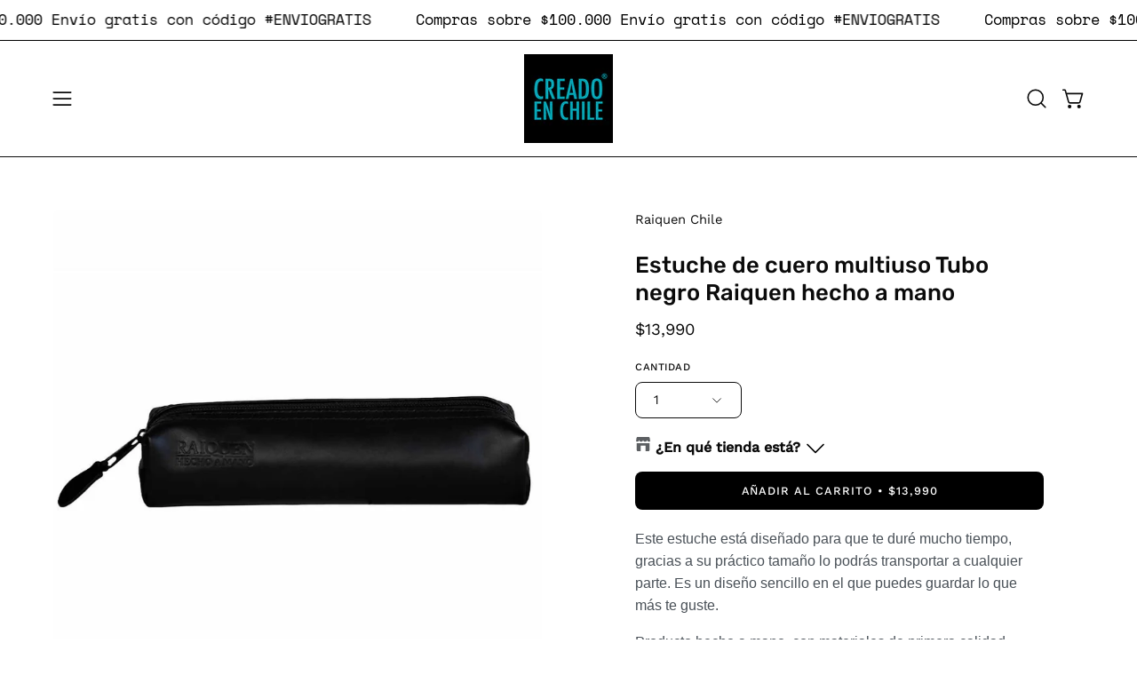

--- FILE ---
content_type: text/html; charset=utf-8
request_url: https://creadoenchile.cl/products/estuche-de-cuero-multiuso-tubo-negro-raiquen-hecho-a-mano
body_size: 47046
content:
<!doctype html>
<html class="no-js no-touch page-loading" lang="es">
<head>  <meta charset="utf-8">
  <meta http-equiv='X-UA-Compatible' content='IE=edge'>
  <meta name="viewport" content="width=device-width, height=device-height, initial-scale=1.0, minimum-scale=1.0">
  <link rel="canonical" href="https://creadoenchile.cl/products/estuche-de-cuero-multiuso-tubo-negro-raiquen-hecho-a-mano" /><link rel="preconnect" href="https://fonts.shopifycdn.com" crossorigin><link rel="preload" as="font" href="//creadoenchile.cl/cdn/fonts/work_sans/worksans_n4.b7973b3d07d0ace13de1b1bea9c45759cdbe12cf.woff2" type="font/woff2" crossorigin><link rel="preload" as="font" href="//creadoenchile.cl/cdn/fonts/rubik/rubik_n5.46f1bf0063ef6b3840ba0b9b71e86033a15b4466.woff2" type="font/woff2" crossorigin><link rel="preload" as="image" href="//creadoenchile.cl/cdn/shop/t/40/assets/loading.svg?v=91665432863842511931755716960">
<script>
window.embeddedWebchatConfig = {
  clientId: "3ed843fa-102b-42b1-bab7-45964c5bb50c",
  channelId: "a924bf74-70f3-4307-9b6f-cb1a36e588ff",
  agentName: "Tu vendedor estrella",
  agentIconUrl: "https://creadoenchile.cl/cdn/shop/files/LOGOS_CECH_MINI_05-05.png?v=1737744300&width=60",
  askForPhoneNumber: true,
  askForName: true,
  primaryColor: "#3AA2B2",
  language: "es",
  chatWithUsText: "Preguntame!!"
};
</script>
<script src="https://vambeai.com/webchat.js"></script><style data-shopify>
  .no-js.page-loading .loading-overlay,
  html:not(.page-loading) .loading-overlay { opacity: 0; visibility: hidden; pointer-events: none; animation: fadeOut 1s ease; transition: visibility 0s linear 1s; }

  .loading-overlay { position: fixed; top: 0; left: 0; z-index: 99999; width: 100vw; height: 100vh; display: flex; align-items: center; justify-content: center; background: var(--overlay-bg, var(--COLOR-BLACK-WHITE)); }</style><style data-shopify>.loader__image__holder { position: absolute; top: 0; left: 0; width: 100%; height: 100%; font-size: 0; display: none; align-items: center; justify-content: center; animation: pulse-loading 2s infinite ease-in-out; }
    .loader__image__holder:has(.loader__image--fallback) { animation: none; }
    .loading-image .loader__image__holder { display: flex; }
    .loader__image { max-width: 150px; height: auto; object-fit: contain; }
    .loading-image .loader__image--fallback { width: 150px; height: 150px; max-width: 150px; mask: var(--loading-svg) center center/contain no-repeat; background: var(--overlay-bg-svg, var(--COLOR-WHITE-BLACK)); }</style><script>
    const loadingAppearance = "once";
    const loaded = sessionStorage.getItem('loaded');

    if (loadingAppearance === 'once') {
      if (loaded === null) {
        sessionStorage.setItem('loaded', true);
        document.documentElement.classList.add('loading-image');
      }
    } else {
      document.documentElement.classList.add('loading-image');
    }
  </script><link rel="shortcut icon" href="//creadoenchile.cl/cdn/shop/files/LOGOS_CECH_MINI_05-05_d43e1389-88b4-46a2-abdf-c01d22b89855_32x32.png?v=1749502288" type="image/png" />
  <title>Estuche de cuero multiuso Tubo negro Raiquen hecho a mano &ndash; Creado en Chile</title><meta name="description" content="Este estuche está diseñado para que te duré mucho tiempo, gracias a su práctico tamaño lo podrás transportar a cualquier parte. Es un diseño sencillo en el que puedes guardar lo que más te guste.Producto hecho a mano, con materiales de primera calidad (duraderos) y cueros cuidadosamente seleccionados.*el tono del cuero">

<meta property="og:site_name" content="Creado en Chile">
<meta property="og:url" content="https://creadoenchile.cl/products/estuche-de-cuero-multiuso-tubo-negro-raiquen-hecho-a-mano">
<meta property="og:title" content="Estuche de cuero multiuso Tubo negro Raiquen hecho a mano">
<meta property="og:type" content="product">
<meta property="og:description" content="Este estuche está diseñado para que te duré mucho tiempo, gracias a su práctico tamaño lo podrás transportar a cualquier parte. Es un diseño sencillo en el que puedes guardar lo que más te guste.Producto hecho a mano, con materiales de primera calidad (duraderos) y cueros cuidadosamente seleccionados.*el tono del cuero"><meta property="og:image" content="http://creadoenchile.cl/cdn/shop/products/fyV5aNmHTe.jpg?v=1748825416">
  <meta property="og:image:secure_url" content="https://creadoenchile.cl/cdn/shop/products/fyV5aNmHTe.jpg?v=1748825416">
  <meta property="og:image:width" content="1000">
  <meta property="og:image:height" content="1000"><meta property="og:price:amount" content="13,990">
  <meta property="og:price:currency" content="CLP"><meta name="twitter:card" content="summary_large_image">
<meta name="twitter:title" content="Estuche de cuero multiuso Tubo negro Raiquen hecho a mano">
<meta name="twitter:description" content="Este estuche está diseñado para que te duré mucho tiempo, gracias a su práctico tamaño lo podrás transportar a cualquier parte. Es un diseño sencillo en el que puedes guardar lo que más te guste.Producto hecho a mano, con materiales de primera calidad (duraderos) y cueros cuidadosamente seleccionados.*el tono del cuero"><style data-shopify>@font-face {
  font-family: Rubik;
  font-weight: 500;
  font-style: normal;
  font-display: swap;
  src: url("//creadoenchile.cl/cdn/fonts/rubik/rubik_n5.46f1bf0063ef6b3840ba0b9b71e86033a15b4466.woff2") format("woff2"),
       url("//creadoenchile.cl/cdn/fonts/rubik/rubik_n5.c73c6e4dcc7dfb4852265eb6e0e59860278f8b84.woff") format("woff");
}

@font-face {
  font-family: "Work Sans";
  font-weight: 400;
  font-style: normal;
  font-display: swap;
  src: url("//creadoenchile.cl/cdn/fonts/work_sans/worksans_n4.b7973b3d07d0ace13de1b1bea9c45759cdbe12cf.woff2") format("woff2"),
       url("//creadoenchile.cl/cdn/fonts/work_sans/worksans_n4.cf5ceb1e6d373a9505e637c1aff0a71d0959556d.woff") format("woff");
}

@font-face {
  font-family: "Space Mono";
  font-weight: 400;
  font-style: normal;
  font-display: swap;
  src: url("//creadoenchile.cl/cdn/fonts/space_mono/spacemono_n4.9ee60bbbb57a3b43dbcb22a7f53e18140cb3b40f.woff2") format("woff2"),
       url("//creadoenchile.cl/cdn/fonts/space_mono/spacemono_n4.0c1ebe3659065af9a832b4a469bdd1fdc9521024.woff") format("woff");
}



  @font-face {
  font-family: Rubik;
  font-weight: 600;
  font-style: normal;
  font-display: swap;
  src: url("//creadoenchile.cl/cdn/fonts/rubik/rubik_n6.67aea03a872140ecba69ec8f230a6b23b75ea115.woff2") format("woff2"),
       url("//creadoenchile.cl/cdn/fonts/rubik/rubik_n6.68bdcdd14ff1017f6af9d9be50d3740fc083b3fd.woff") format("woff");
}




  @font-face {
  font-family: Rubik;
  font-weight: 300;
  font-style: normal;
  font-display: swap;
  src: url("//creadoenchile.cl/cdn/fonts/rubik/rubik_n3.28109fbcae8bc8da2127ed6af6c67e4379561eae.woff2") format("woff2"),
       url("//creadoenchile.cl/cdn/fonts/rubik/rubik_n3.942906c434ddf3af9a94498663613ee37f663688.woff") format("woff");
}




  @font-face {
  font-family: Rubik;
  font-weight: 700;
  font-style: normal;
  font-display: swap;
  src: url("//creadoenchile.cl/cdn/fonts/rubik/rubik_n7.9ddb1ff19ac4667369e1c444a6663062e115e651.woff2") format("woff2"),
       url("//creadoenchile.cl/cdn/fonts/rubik/rubik_n7.2f2815a4763d5118fdb49ad25ccceea3eafcae92.woff") format("woff");
}




  @font-face {
  font-family: "Work Sans";
  font-weight: 100;
  font-style: normal;
  font-display: swap;
  src: url("//creadoenchile.cl/cdn/fonts/work_sans/worksans_n1.3b5d001dd20dab2308442816b302d59109fb4702.woff2") format("woff2"),
       url("//creadoenchile.cl/cdn/fonts/work_sans/worksans_n1.71f6bc2e8994a3e5ec539617cc389f6c083552ad.woff") format("woff");
}




  @font-face {
  font-family: "Work Sans";
  font-weight: 500;
  font-style: normal;
  font-display: swap;
  src: url("//creadoenchile.cl/cdn/fonts/work_sans/worksans_n5.42fc03d7028ac0f31a2ddf10d4a2904a7483a1c4.woff2") format("woff2"),
       url("//creadoenchile.cl/cdn/fonts/work_sans/worksans_n5.1f79bf93aa21696aa0428c88e39fb9f946295341.woff") format("woff");
}




  @font-face {
  font-family: "Work Sans";
  font-weight: 400;
  font-style: italic;
  font-display: swap;
  src: url("//creadoenchile.cl/cdn/fonts/work_sans/worksans_i4.16ff51e3e71fc1d09ff97b9ff9ccacbeeb384ec4.woff2") format("woff2"),
       url("//creadoenchile.cl/cdn/fonts/work_sans/worksans_i4.ed4a1418cba5b7f04f79e4d5c8a5f1a6bd34f23b.woff") format("woff");
}




  @font-face {
  font-family: "Work Sans";
  font-weight: 700;
  font-style: italic;
  font-display: swap;
  src: url("//creadoenchile.cl/cdn/fonts/work_sans/worksans_i7.7cdba6320b03c03dcaa365743a4e0e729fe97e54.woff2") format("woff2"),
       url("//creadoenchile.cl/cdn/fonts/work_sans/worksans_i7.42a9f4016982495f4c0b0fb3dc64cf8f2d0c3eaa.woff") format("woff");
}




  @font-face {
  font-family: "Space Mono";
  font-weight: 700;
  font-style: normal;
  font-display: swap;
  src: url("//creadoenchile.cl/cdn/fonts/space_mono/spacemono_n7.508dbd51f810465f80674aa16b57dbed9d939476.woff2") format("woff2"),
       url("//creadoenchile.cl/cdn/fonts/space_mono/spacemono_n7.33dc758a163f8921951e545f3e66fea4986535cf.woff") format("woff");
}


:root {--COLOR-PRIMARY-OPPOSITE: #ffffff;
  --COLOR-PRIMARY-OPPOSITE-ALPHA-20: rgba(255, 255, 255, 0.2);
  --COLOR-PRIMARY-LIGHTEN-DARKEN-ALPHA-20: rgba(26, 26, 26, 0.2);
  --COLOR-PRIMARY-LIGHTEN-DARKEN-ALPHA-30: rgba(26, 26, 26, 0.3);

  --PRIMARY-BUTTONS-COLOR-BG: #000000;
  --PRIMARY-BUTTONS-COLOR-TEXT: #ffffff;
  --PRIMARY-BUTTONS-COLOR-TEXT-ALPHA-10: rgba(255, 255, 255, 0.1);
  --PRIMARY-BUTTONS-COLOR-BORDER: #000000;

  --PRIMARY-BUTTONS-COLOR-LIGHTEN-DARKEN: #1a1a1a;

  --PRIMARY-BUTTONS-COLOR-ALPHA-05: rgba(0, 0, 0, 0.05);
  --PRIMARY-BUTTONS-COLOR-ALPHA-10: rgba(0, 0, 0, 0.1);
  --PRIMARY-BUTTONS-COLOR-ALPHA-50: rgba(0, 0, 0, 0.5);--COLOR-SECONDARY-OPPOSITE: #000000;
  --COLOR-SECONDARY-OPPOSITE-ALPHA-20: rgba(0, 0, 0, 0.2);
  --COLOR-SECONDARY-LIGHTEN-DARKEN-ALPHA-20: rgba(230, 230, 230, 0.2);
  --COLOR-SECONDARY-LIGHTEN-DARKEN-ALPHA-30: rgba(230, 230, 230, 0.3);

  --SECONDARY-BUTTONS-COLOR-BG: #ffffff;
  --SECONDARY-BUTTONS-COLOR-TEXT: #000000;
  --SECONDARY-BUTTONS-COLOR-TEXT-ALPHA-10: rgba(0, 0, 0, 0.1);
  --SECONDARY-BUTTONS-COLOR-BORDER: #ffffff;

  --SECONDARY-BUTTONS-COLOR-ALPHA-05: rgba(255, 255, 255, 0.05);
  --SECONDARY-BUTTONS-COLOR-ALPHA-10: rgba(255, 255, 255, 0.1);
  --SECONDARY-BUTTONS-COLOR-ALPHA-50: rgba(255, 255, 255, 0.5);--OUTLINE-BUTTONS-PRIMARY-BG: transparent;
  --OUTLINE-BUTTONS-PRIMARY-TEXT: #000000;
  --OUTLINE-BUTTONS-PRIMARY-TEXT-ALPHA-10: rgba(0, 0, 0, 0.1);
  --OUTLINE-BUTTONS-PRIMARY-BORDER: #000000;
  --OUTLINE-BUTTONS-PRIMARY-BG-HOVER: rgba(26, 26, 26, 0.2);

  --OUTLINE-BUTTONS-SECONDARY-BG: transparent;
  --OUTLINE-BUTTONS-SECONDARY-TEXT: #ffffff;
  --OUTLINE-BUTTONS-SECONDARY-TEXT-ALPHA-10: rgba(255, 255, 255, 0.1);
  --OUTLINE-BUTTONS-SECONDARY-BORDER: #ffffff;
  --OUTLINE-BUTTONS-SECONDARY-BG-HOVER: rgba(230, 230, 230, 0.2);

  --OUTLINE-BUTTONS-WHITE-BG: transparent;
  --OUTLINE-BUTTONS-WHITE-TEXT: #ffffff;
  --OUTLINE-BUTTONS-WHITE-TEXT-ALPHA-10: rgba(255, 255, 255, 0.1);
  --OUTLINE-BUTTONS-WHITE-BORDER: #ffffff;

  --OUTLINE-BUTTONS-BLACK-BG: transparent;
  --OUTLINE-BUTTONS-BLACK-TEXT: #000000;
  --OUTLINE-BUTTONS-BLACK-TEXT-ALPHA-10: rgba(0, 0, 0, 0.1);
  --OUTLINE-BUTTONS-BLACK-BORDER: #000000;--OUTLINE-SOLID-BUTTONS-PRIMARY-BG: #000000;
  --OUTLINE-SOLID-BUTTONS-PRIMARY-TEXT: #ffffff;
  --OUTLINE-SOLID-BUTTONS-PRIMARY-TEXT-ALPHA-10: rgba(255, 255, 255, 0.1);
  --OUTLINE-SOLID-BUTTONS-PRIMARY-BORDER: #ffffff;
  --OUTLINE-SOLID-BUTTONS-PRIMARY-BG-HOVER: rgba(255, 255, 255, 0.2);

  --OUTLINE-SOLID-BUTTONS-SECONDARY-BG: #ffffff;
  --OUTLINE-SOLID-BUTTONS-SECONDARY-TEXT: #000000;
  --OUTLINE-SOLID-BUTTONS-SECONDARY-TEXT-ALPHA-10: rgba(0, 0, 0, 0.1);
  --OUTLINE-SOLID-BUTTONS-SECONDARY-BORDER: #000000;
  --OUTLINE-SOLID-BUTTONS-SECONDARY-BG-HOVER: rgba(0, 0, 0, 0.2);

  --OUTLINE-SOLID-BUTTONS-WHITE-BG: #ffffff;
  --OUTLINE-SOLID-BUTTONS-WHITE-TEXT: #000000;
  --OUTLINE-SOLID-BUTTONS-WHITE-TEXT-ALPHA-10: rgba(0, 0, 0, 0.1);
  --OUTLINE-SOLID-BUTTONS-WHITE-BORDER: #000000;

  --OUTLINE-SOLID-BUTTONS-BLACK-BG: #000000;
  --OUTLINE-SOLID-BUTTONS-BLACK-TEXT: #ffffff;
  --OUTLINE-SOLID-BUTTONS-BLACK-TEXT-ALPHA-10: rgba(255, 255, 255, 0.1);
  --OUTLINE-SOLID-BUTTONS-BLACK-BORDER: #ffffff;--COLOR-HEADING: #0b0b0b;
  --COLOR-TEXT: #0b0b0b;
  --COLOR-TEXT-DARKEN: #000000;
  --COLOR-TEXT-LIGHTEN: #3e3e3e;
  --COLOR-TEXT-ALPHA-5: rgba(11, 11, 11, 0.05);
  --COLOR-TEXT-ALPHA-8: rgba(11, 11, 11, 0.08);
  --COLOR-TEXT-ALPHA-10: rgba(11, 11, 11, 0.1);
  --COLOR-TEXT-ALPHA-15: rgba(11, 11, 11, 0.15);
  --COLOR-TEXT-ALPHA-20: rgba(11, 11, 11, 0.2);
  --COLOR-TEXT-ALPHA-25: rgba(11, 11, 11, 0.25);
  --COLOR-TEXT-ALPHA-50: rgba(11, 11, 11, 0.5);
  --COLOR-TEXT-ALPHA-60: rgba(11, 11, 11, 0.6);
  --COLOR-TEXT-ALPHA-85: rgba(11, 11, 11, 0.85);

  --COLOR-BG: #ffffff;
  --COLOR-BG-ALPHA-25: rgba(255, 255, 255, 0.25);
  --COLOR-BG-ALPHA-35: rgba(255, 255, 255, 0.35);
  --COLOR-BG-ALPHA-60: rgba(255, 255, 255, 0.6);
  --COLOR-BG-ALPHA-65: rgba(255, 255, 255, 0.65);
  --COLOR-BG-ALPHA-85: rgba(255, 255, 255, 0.85);
  --COLOR-BG-DARKEN: #e6e6e6;
  --COLOR-BG-LIGHTEN-DARKEN: #e6e6e6;
  --COLOR-BG-LIGHTEN-DARKEN-SHIMMER-BG: #fafafa;
  --COLOR-BG-LIGHTEN-DARKEN-SHIMMER-EFFECT: #f5f5f5;
  --COLOR-BG-LIGHTEN-DARKEN-SHIMMER-ENHANCEMENT: #000000;
  --COLOR-BG-LIGHTEN-DARKEN-FOREGROUND: #f7f7f7;
  --COLOR-BG-LIGHTEN-DARKEN-HIGHLIGHT: #fff7f2;
  --COLOR-BG-LIGHTEN-DARKEN-SEARCH-LOADER: #cccccc;
  --COLOR-BG-LIGHTEN-DARKEN-SEARCH-LOADER-LINE: #e6e6e6;
  --COLOR-BG-LIGHTEN-DARKEN-2: #cdcdcd;
  --COLOR-BG-LIGHTEN-DARKEN-3: #c0c0c0;
  --COLOR-BG-LIGHTEN-DARKEN-4: #b3b3b3;
  --COLOR-BG-LIGHTEN-DARKEN-5: #a6a6a6;
  --COLOR-BG-LIGHTEN-DARKEN-6: #9a9a9a;
  --COLOR-BG-LIGHTEN-DARKEN-CONTRAST: #b3b3b3;
  --COLOR-BG-LIGHTEN-DARKEN-CONTRAST-2: #a6a6a6;
  --COLOR-BG-LIGHTEN-DARKEN-CONTRAST-3: #999999;
  --COLOR-BG-LIGHTEN-DARKEN-CONTRAST-4: #8c8c8c;
  --COLOR-BG-LIGHTEN-DARKEN-CONTRAST-5: #808080;
  --COLOR-BG-LIGHTEN-DARKEN-CONTRAST-6: #737373;

  --COLOR-BG-SECONDARY: #fff7f2;
  --COLOR-BG-SECONDARY-LIGHTEN-DARKEN: #ffd8bf;
  --COLOR-BG-SECONDARY-LIGHTEN-DARKEN-CONTRAST: #f25d00;

  --COLOR-INPUT-BG: #ffffff;

  --COLOR-ACCENT: #fff7f2;
  --COLOR-ACCENT-TEXT: #000;
  --COLOR-ACCENT-MIX-ALPHA: rgba(128, 124, 121, 0.25);

  --COLOR-BORDER: #000000;
  --COLOR-BORDER-ALPHA-15: rgba(0, 0, 0, 0.15);
  --COLOR-BORDER-ALPHA-30: rgba(0, 0, 0, 0.3);
  --COLOR-BORDER-ALPHA-50: rgba(0, 0, 0, 0.5);
  --COLOR-BORDER-ALPHA-65: rgba(0, 0, 0, 0.65);
  --COLOR-BORDER-LIGHTEN-DARKEN: #4d4d4d;
  --COLOR-BORDER-HAIRLINE: #f7f7f7;

  --COLOR-SALE-BG: #d02e2e;
  --COLOR-SALE-TEXT: #ffffff;
  --COLOR-CUSTOM-BG: #ffffff;
  --COLOR-CUSTOM-TEXT: #000000;
  --COLOR-SOLD-BG: #0b0b0b;
  --COLOR-SOLD-TEXT: #d3d3d3;
  --COLOR-SAVING-BG: #d02e2e;
  --COLOR-SAVING-TEXT: #ffffff;

  --COLOR-WHITE-BLACK: #fff;
  --COLOR-BLACK-WHITE: #000;
  --COLOR-BLACK-WHITE-ALPHA-25: rgba(0, 0, 0, 0.25);
  --COLOR-BLACK-WHITE-ALPHA-34: rgba(0, 0, 0, 0.34);
  --COLOR-BG-OVERLAY: rgba(255, 255, 255, 0.5);--COLOR-DISABLED-GREY: rgba(11, 11, 11, 0.05);
  --COLOR-DISABLED-GREY-DARKEN: rgba(11, 11, 11, 0.45);
  --COLOR-ERROR: #D02E2E;
  --COLOR-ERROR-BG: #f3cbcb;
  --COLOR-SUCCESS: #56AD6A;
  --COLOR-SUCCESS-BG: #ECFEF0;
  --COLOR-WARN: #ECBD5E;
  --COLOR-TRANSPARENT: rgba(255, 255, 255, 0);

  --COLOR-WHITE: #ffffff;
  --COLOR-WHITE-DARKEN: #f2f2f2;
  --COLOR-WHITE-ALPHA-10: rgba(255, 255, 255, 0.1);
  --COLOR-WHITE-ALPHA-20: rgba(255, 255, 255, 0.2);
  --COLOR-WHITE-ALPHA-25: rgba(255, 255, 255, 0.25);
  --COLOR-WHITE-ALPHA-50: rgba(255, 255, 255, 0.5);
  --COLOR-WHITE-ALPHA-60: rgba(255, 255, 255, 0.6);
  --COLOR-BLACK: #000000;
  --COLOR-BLACK-LIGHTEN: #1a1a1a;
  --COLOR-BLACK-ALPHA-10: rgba(0, 0, 0, 0.1);
  --COLOR-BLACK-ALPHA-20: rgba(0, 0, 0, 0.2);
  --COLOR-BLACK-ALPHA-25: rgba(0, 0, 0, 0.25);
  --COLOR-BLACK-ALPHA-50: rgba(0, 0, 0, 0.5);
  --COLOR-BLACK-ALPHA-60: rgba(0, 0, 0, 0.6);--FONT-STACK-BODY: "Work Sans", sans-serif;
  --FONT-STYLE-BODY: normal;
  --FONT-STYLE-BODY-ITALIC: italic;
  --FONT-ADJUST-BODY: 1.05;

  --FONT-WEIGHT-BODY: 400;
  --FONT-WEIGHT-BODY-LIGHT: 100;
  --FONT-WEIGHT-BODY-MEDIUM: 700;
  --FONT-WEIGHT-BODY-BOLD: 500;

  --FONT-STACK-HEADING: Rubik, sans-serif;
  --FONT-STYLE-HEADING: normal;
  --FONT-STYLE-HEADING-ITALIC: italic;
  --FONT-ADJUST-HEADING: 0.8;

  --FONT-WEIGHT-HEADING: 500;
  --FONT-WEIGHT-HEADING-LIGHT: 300;
  --FONT-WEIGHT-HEADING-MEDIUM: 700;
  --FONT-WEIGHT-HEADING-BOLD: 600;

  --FONT-STACK-NAV: "Work Sans", sans-serif;
  --FONT-STYLE-NAV: normal;
  --FONT-STYLE-NAV-ITALIC: italic;
  --FONT-ADJUST-NAV: 0.9;
  --FONT-ADJUST-NAV-TOP-LEVEL: 0.8;

  --FONT-WEIGHT-NAV: 400;
  --FONT-WEIGHT-NAV-LIGHT: 100;
  --FONT-WEIGHT-NAV-MEDIUM: 700;
  --FONT-WEIGHT-NAV-BOLD: 500;

  --FONT-ADJUST-PRODUCT-GRID: 1.15;
  --FONT-ADJUST-PRODUCT-GRID-HEADING: 1.3;

  --FONT-ADJUST-BADGES: 0.95;

  --FONT-STACK-BUTTON: "Work Sans", sans-serif;
  --FONT-STYLE-BUTTON: normal;
  --FONT-STYLE-BUTTON-ITALIC: italic;
  --FONT-ADJUST-BUTTON: 0.8;

  --FONT-WEIGHT-BUTTON: 500;
  --FONT-WEIGHT-BUTTON-MEDIUM: 700;
  --FONT-WEIGHT-BUTTON-BOLD: 500;

  --FONT-STACK-SUBHEADING: "Space Mono", monospace;
  --FONT-STYLE-SUBHEADING: normal;
  --FONT-ADJUST-SUBHEADING: 1.1;

  --FONT-WEIGHT-SUBHEADING: 400;
  --FONT-WEIGHT-SUBHEADING-BOLD: 700;

  --FONT-STACK-LABEL: "Work Sans", sans-serif;
  --FONT-STYLE-LABEL: normal;
  --FONT-ADJUST-LABEL: 0.65;

  --FONT-WEIGHT-LABEL: 500;

  --LETTER-SPACING-NAV: 0.05em;
  --LETTER-SPACING-SUBHEADING: 0.1em;
  --LETTER-SPACING-BUTTON: 0.075em;
  --LETTER-SPACING-LABEL: 0.05em;

  --BUTTON-TEXT-CAPS: uppercase;
  --HEADING-TEXT-CAPS: none;
  --SUBHEADING-TEXT-CAPS: uppercase;
  --LABEL-TEXT-CAPS: uppercase;--FONT-SIZE-INPUT: 1.05rem;--RADIUS: 8px;
  --RADIUS-SMALL: 8px;
  --RADIUS-TINY: 8px;
  --RADIUS-BADGE: 3px;
  --RADIUS-CHECKBOX: 4px;
  --RADIUS-TEXTAREA: 8px;--PRODUCT-MEDIA-PADDING-TOP: 120.0%;--BORDER-WIDTH: 1px;--STROKE-WIDTH: 12px;--SITE-WIDTH: 1440px;
  --SITE-WIDTH-NARROW: 840px;--COLOR-UPSELLS-BG: #f7f6f4;
  --COLOR-UPSELLS-TEXT: #0B0B0B;
  --COLOR-UPSELLS-TEXT-LIGHTEN: #3e3e3e;
  --COLOR-UPSELLS-DISABLED-GREY-DARKEN: rgba(11, 11, 11, 0.45);
  --UPSELLS-HEIGHT: 100px;
  --UPSELLS-IMAGE-WIDTH: 30%;--ICON-ARROW-RIGHT: url( "//creadoenchile.cl/cdn/shop/t/40/assets/icon-chevron-right.svg?v=115618353204357621731755716960" );--loading-svg: url( "//creadoenchile.cl/cdn/shop/t/40/assets/loading.svg?v=91665432863842511931755716960" );
  --icon-check: url( "//creadoenchile.cl/cdn/shop/t/40/assets/icon-check.svg?v=175316081881880408121755716960" );
  --icon-check-swatch: url( "//creadoenchile.cl/cdn/shop/t/40/assets/icon-check-swatch.svg?v=131897745589030387781755716960" );
  --icon-zoom-in: url( "//creadoenchile.cl/cdn/shop/t/40/assets/icon-zoom-in.svg?v=157433013461716915331755716960" );
  --icon-zoom-out: url( "//creadoenchile.cl/cdn/shop/t/40/assets/icon-zoom-out.svg?v=164909107869959372931755716960" );--collection-sticky-bar-height: 0px;
  --collection-image-padding-top: 60%;

  --drawer-width: 400px;
  --drawer-transition: transform 0.4s cubic-bezier(0.46, 0.01, 0.32, 1);--gutter: 60px;
  --gutter-mobile: 20px;
  --grid-gutter: 20px;
  --grid-gutter-mobile: 35px;--inner: 20px;
  --inner-tablet: 18px;
  --inner-mobile: 16px;--grid: repeat(4, minmax(0, 1fr));
  --grid-tablet: repeat(3, minmax(0, 1fr));
  --grid-mobile: repeat(2, minmax(0, 1fr));
  --megamenu-grid: repeat(4, minmax(0, 1fr));
  --grid-row: 1 / span 4;--scrollbar-width: 0px;--overlay: #000;
  --overlay-opacity: 1;--swatch-width: 38px;
  --swatch-height: 26px;
  --swatch-size: 32px;
  --swatch-size-mobile: 30px;

  
  --move-offset: 20px;

  
  --autoplay-speed: 2200ms;
}


</style><link href="//creadoenchile.cl/cdn/shop/t/40/assets/theme.css?v=140815132142366987741755798185" rel="stylesheet" type="text/css" media="all" /><script type="text/javascript">
    if (window.MSInputMethodContext && document.documentMode) {
      var scripts = document.getElementsByTagName('script')[0];
      var polyfill = document.createElement("script");
      polyfill.defer = true;
      polyfill.src = "//creadoenchile.cl/cdn/shop/t/40/assets/ie11.js?v=164037955086922138091755716960";

      scripts.parentNode.insertBefore(polyfill, scripts);

      document.documentElement.classList.add('ie11');
    } else {
      document.documentElement.className = document.documentElement.className.replace('no-js', 'js');
    }

    let root = '/';
    if (root[root.length - 1] !== '/') {
      root = `${root}/`;
    }

    window.theme = {
      routes: {
        root: root,
        cart_url: "\/cart",
        cart_add_url: "\/cart\/add",
        cart_change_url: "\/cart\/change",
        shop_url: "https:\/\/creadoenchile.cl",
        searchUrl: '/search',
        predictiveSearchUrl: '/search/suggest',
        product_recommendations_url: "\/recommendations\/products"
      },
      assets: {
        photoswipe: '//creadoenchile.cl/cdn/shop/t/40/assets/photoswipe.js?v=162613001030112971491755716960',
        smoothscroll: '//creadoenchile.cl/cdn/shop/t/40/assets/smoothscroll.js?v=37906625415260927261755716960',
        no_image: "//creadoenchile.cl/cdn/shopifycloud/storefront/assets/no-image-2048-a2addb12_1024x.gif",
        swatches: '//creadoenchile.cl/cdn/shop/t/40/assets/swatches.json?v=108341084980828767351755716960',
        base: "//creadoenchile.cl/cdn/shop/t/40/assets/"
      },
      strings: {
        add_to_cart: "Añadir al carrito",
        cart_acceptance_error: "Debes aceptar nuestros términos y condiciones.",
        cart_empty: "Tu carrito está vacío.",
        cart_price: "Precio",
        cart_quantity: "Cantidad",
        cart_items_one: "{{ count }} producto",
        cart_items_many: "{{ count }} productos",
        cart_title: "Carrito",
        cart_total: "Total",
        continue_shopping: "Seguir comprando",
        free: "Gratis",
        limit_error: "Lo siento, parece que no tenemos suficiente de este producto.",
        preorder: "Hacer un pedidor",
        remove: "Eliminar",
        sale_badge_text: "Venta",
        saving_badge: "{{ discount }}",
        saving_up_to_badge: "Hasta {{ discount }} ",
        sold_out: "Agotado",
        subscription: "Suscripción",
        unavailable: "Indisponible",
        unit_price_label: "Precio por unidad",
        unit_price_separator: "por",
        zero_qty_error: "La cantidad debe ser mayor que 0.",
        delete_confirm: "¿Está seguro\/a de que deseas eliminar esta dirección?",
        newsletter_product_availability: "Avísame cuando esté disponible"
      },
      icons: {
        plus: '<svg aria-hidden="true" focusable="false" role="presentation" class="icon icon-toggle-plus" viewBox="0 0 192 192"><path d="M30 96h132M96 30v132" stroke="currentColor" stroke-linecap="round" stroke-linejoin="round"/></svg>',
        minus: '<svg aria-hidden="true" focusable="false" role="presentation" class="icon icon-toggle-minus" viewBox="0 0 192 192"><path d="M30 96h132" stroke="currentColor" stroke-linecap="round" stroke-linejoin="round"/></svg>',
        close: '<svg aria-hidden="true" focusable="false" role="presentation" class="icon icon-close" viewBox="0 0 192 192"><path d="M150 42 42 150M150 150 42 42" stroke="currentColor" stroke-linecap="round" stroke-linejoin="round"/></svg>'
      },
      settings: {
        animationsEnabled: false,
        cartType: "drawer",
        enableAcceptTerms: true,
        enableInfinityScroll: false,
        enablePaymentButton: true,
        gridImageSize: "cover",
        gridImageAspectRatio: 1.2,
        mobileMenuBehaviour: "link",
        productGridHover: "image",
        savingBadgeType: "percentage",
        showSaleBadge: true,
        showSoldBadge: true,
        showSavingBadge: true,
        quickBuy: "quick_buy",
        suggestArticles: false,
        suggestCollections: false,
        suggestProducts: true,
        suggestPages: false,
        suggestionsResultsLimit: 5,
        currency_code_enable: false,
        hideInventoryCount: true,
        colorSwatchesType: "theme",
        atcButtonShowPrice: true,
      },
      sizes: {
        mobile: 480,
        small: 768,
        large: 1024,
        widescreen: 1440
      },
      moneyFormat: "${{amount_no_decimals}}",
      moneyWithCurrencyFormat: "${{amount_no_decimals}} CLP",
      subtotal: 0,
      current_iso_code: "CLP",
      info: {
        name: 'Palo Alto'
      },
      version: '6.0.2'
    };
    window.PaloAlto = window.PaloAlto || {};
    window.slate = window.slate || {};
    window.isHeaderTransparent = false;
    window.stickyHeaderHeight = 60;
    window.lastWindowWidth = window.innerWidth || document.documentElement.clientWidth;
  </script><script src="//creadoenchile.cl/cdn/shop/t/40/assets/vendor.js?v=164905933048751944601755716960" defer="defer"></script>
  <script src="//creadoenchile.cl/cdn/shop/t/40/assets/theme.js?v=96876053026074616611755799642" defer="defer"></script><script>window.performance && window.performance.mark && window.performance.mark('shopify.content_for_header.start');</script><meta name="google-site-verification" content="Az1YYVgz3KEW4FLmk72KWK7xS5V8pEqpkPxwz4wMUQc">
<meta name="google-site-verification" content="FcuQMnAR2ZTbOfpRHIYAUT0dtiBLjp2MB1TrGJHSxnY">
<meta id="shopify-digital-wallet" name="shopify-digital-wallet" content="/14814916/digital_wallets/dialog">
<link rel="alternate" type="application/json+oembed" href="https://creadoenchile.cl/products/estuche-de-cuero-multiuso-tubo-negro-raiquen-hecho-a-mano.oembed">
<script async="async" src="/checkouts/internal/preloads.js?locale=es-CL"></script>
<script id="shopify-features" type="application/json">{"accessToken":"5fde9ee992dbd6367d3f8d3fc6441286","betas":["rich-media-storefront-analytics"],"domain":"creadoenchile.cl","predictiveSearch":true,"shopId":14814916,"locale":"es"}</script>
<script>var Shopify = Shopify || {};
Shopify.shop = "creadoenchile.myshopify.com";
Shopify.locale = "es";
Shopify.currency = {"active":"CLP","rate":"1.0"};
Shopify.country = "CL";
Shopify.theme = {"name":"Copy of Palo Alto","id":147900301480,"schema_name":"Palo Alto","schema_version":"6.0.2","theme_store_id":777,"role":"main"};
Shopify.theme.handle = "null";
Shopify.theme.style = {"id":null,"handle":null};
Shopify.cdnHost = "creadoenchile.cl/cdn";
Shopify.routes = Shopify.routes || {};
Shopify.routes.root = "/";</script>
<script type="module">!function(o){(o.Shopify=o.Shopify||{}).modules=!0}(window);</script>
<script>!function(o){function n(){var o=[];function n(){o.push(Array.prototype.slice.apply(arguments))}return n.q=o,n}var t=o.Shopify=o.Shopify||{};t.loadFeatures=n(),t.autoloadFeatures=n()}(window);</script>
<script id="shop-js-analytics" type="application/json">{"pageType":"product"}</script>
<script defer="defer" async type="module" src="//creadoenchile.cl/cdn/shopifycloud/shop-js/modules/v2/client.init-shop-cart-sync_CvZOh8Af.es.esm.js"></script>
<script defer="defer" async type="module" src="//creadoenchile.cl/cdn/shopifycloud/shop-js/modules/v2/chunk.common_3Rxs6Qxh.esm.js"></script>
<script type="module">
  await import("//creadoenchile.cl/cdn/shopifycloud/shop-js/modules/v2/client.init-shop-cart-sync_CvZOh8Af.es.esm.js");
await import("//creadoenchile.cl/cdn/shopifycloud/shop-js/modules/v2/chunk.common_3Rxs6Qxh.esm.js");

  window.Shopify.SignInWithShop?.initShopCartSync?.({"fedCMEnabled":true,"windoidEnabled":true});

</script>
<script>(function() {
  var isLoaded = false;
  function asyncLoad() {
    if (isLoaded) return;
    isLoaded = true;
    var urls = ["\/\/shopify.privy.com\/widget.js?shop=creadoenchile.myshopify.com","https:\/\/sp-seller.webkul.com\/js\/download_prod.js?shop=creadoenchile.myshopify.com","https:\/\/sp-seller.webkul.com\/js\/seller_profile_tag.js?shop=creadoenchile.myshopify.com","\/\/www.powr.io\/powr.js?powr-token=creadoenchile.myshopify.com\u0026external-type=shopify\u0026shop=creadoenchile.myshopify.com","https:\/\/cdn.zigpoll.com\/zigpoll-shopify-embed.js?accountId=5de50373daefb2458dd9b48a\u0026shop=creadoenchile.myshopify.com","\/\/creadoenchile.bookthatapp.com\/javascripts\/bta.js?shop=creadoenchile.myshopify.com","https:\/\/loox.io\/widget\/V1ZbvolHe5\/loox.1612450881079.js?shop=creadoenchile.myshopify.com","https:\/\/orderstatus.w3apps.co\/js\/orderlookup.js?shop=creadoenchile.myshopify.com","https:\/\/zooomyapps.com\/backinstock\/ZooomyOrders.js?shop=creadoenchile.myshopify.com","https:\/\/platform-api.sharethis.com\/js\/sharethis.js?shop=creadoenchile.myshopify.com#property=614ebf76588777001920d55c\u0026product=inline-share-buttons\u0026source=inline-share-buttons-shopify\u0026ver=1697554553","https:\/\/sfdr.co\/sfdr.js?sid=44294\u0026shop=creadoenchile.myshopify.com","https:\/\/sfdr.co\/spd_poc.js?sid=44294\u0026v=5\u0026recenv=production\u0026shop=creadoenchile.myshopify.com"];
    for (var i = 0; i < urls.length; i++) {
      var s = document.createElement('script');
      s.type = 'text/javascript';
      s.async = true;
      s.src = urls[i];
      var x = document.getElementsByTagName('script')[0];
      x.parentNode.insertBefore(s, x);
    }
  };
  if(window.attachEvent) {
    window.attachEvent('onload', asyncLoad);
  } else {
    window.addEventListener('load', asyncLoad, false);
  }
})();</script>
<script id="__st">var __st={"a":14814916,"offset":-10800,"reqid":"f1b7d454-1966-4ef4-a474-c98b96d0f352-1768727750","pageurl":"creadoenchile.cl\/products\/estuche-de-cuero-multiuso-tubo-negro-raiquen-hecho-a-mano","u":"770b91e8add1","p":"product","rtyp":"product","rid":7532503564456};</script>
<script>window.ShopifyPaypalV4VisibilityTracking = true;</script>
<script id="captcha-bootstrap">!function(){'use strict';const t='contact',e='account',n='new_comment',o=[[t,t],['blogs',n],['comments',n],[t,'customer']],c=[[e,'customer_login'],[e,'guest_login'],[e,'recover_customer_password'],[e,'create_customer']],r=t=>t.map((([t,e])=>`form[action*='/${t}']:not([data-nocaptcha='true']) input[name='form_type'][value='${e}']`)).join(','),a=t=>()=>t?[...document.querySelectorAll(t)].map((t=>t.form)):[];function s(){const t=[...o],e=r(t);return a(e)}const i='password',u='form_key',d=['recaptcha-v3-token','g-recaptcha-response','h-captcha-response',i],f=()=>{try{return window.sessionStorage}catch{return}},m='__shopify_v',_=t=>t.elements[u];function p(t,e,n=!1){try{const o=window.sessionStorage,c=JSON.parse(o.getItem(e)),{data:r}=function(t){const{data:e,action:n}=t;return t[m]||n?{data:e,action:n}:{data:t,action:n}}(c);for(const[e,n]of Object.entries(r))t.elements[e]&&(t.elements[e].value=n);n&&o.removeItem(e)}catch(o){console.error('form repopulation failed',{error:o})}}const l='form_type',E='cptcha';function T(t){t.dataset[E]=!0}const w=window,h=w.document,L='Shopify',v='ce_forms',y='captcha';let A=!1;((t,e)=>{const n=(g='f06e6c50-85a8-45c8-87d0-21a2b65856fe',I='https://cdn.shopify.com/shopifycloud/storefront-forms-hcaptcha/ce_storefront_forms_captcha_hcaptcha.v1.5.2.iife.js',D={infoText:'Protegido por hCaptcha',privacyText:'Privacidad',termsText:'Términos'},(t,e,n)=>{const o=w[L][v],c=o.bindForm;if(c)return c(t,g,e,D).then(n);var r;o.q.push([[t,g,e,D],n]),r=I,A||(h.body.append(Object.assign(h.createElement('script'),{id:'captcha-provider',async:!0,src:r})),A=!0)});var g,I,D;w[L]=w[L]||{},w[L][v]=w[L][v]||{},w[L][v].q=[],w[L][y]=w[L][y]||{},w[L][y].protect=function(t,e){n(t,void 0,e),T(t)},Object.freeze(w[L][y]),function(t,e,n,w,h,L){const[v,y,A,g]=function(t,e,n){const i=e?o:[],u=t?c:[],d=[...i,...u],f=r(d),m=r(i),_=r(d.filter((([t,e])=>n.includes(e))));return[a(f),a(m),a(_),s()]}(w,h,L),I=t=>{const e=t.target;return e instanceof HTMLFormElement?e:e&&e.form},D=t=>v().includes(t);t.addEventListener('submit',(t=>{const e=I(t);if(!e)return;const n=D(e)&&!e.dataset.hcaptchaBound&&!e.dataset.recaptchaBound,o=_(e),c=g().includes(e)&&(!o||!o.value);(n||c)&&t.preventDefault(),c&&!n&&(function(t){try{if(!f())return;!function(t){const e=f();if(!e)return;const n=_(t);if(!n)return;const o=n.value;o&&e.removeItem(o)}(t);const e=Array.from(Array(32),(()=>Math.random().toString(36)[2])).join('');!function(t,e){_(t)||t.append(Object.assign(document.createElement('input'),{type:'hidden',name:u})),t.elements[u].value=e}(t,e),function(t,e){const n=f();if(!n)return;const o=[...t.querySelectorAll(`input[type='${i}']`)].map((({name:t})=>t)),c=[...d,...o],r={};for(const[a,s]of new FormData(t).entries())c.includes(a)||(r[a]=s);n.setItem(e,JSON.stringify({[m]:1,action:t.action,data:r}))}(t,e)}catch(e){console.error('failed to persist form',e)}}(e),e.submit())}));const S=(t,e)=>{t&&!t.dataset[E]&&(n(t,e.some((e=>e===t))),T(t))};for(const o of['focusin','change'])t.addEventListener(o,(t=>{const e=I(t);D(e)&&S(e,y())}));const B=e.get('form_key'),M=e.get(l),P=B&&M;t.addEventListener('DOMContentLoaded',(()=>{const t=y();if(P)for(const e of t)e.elements[l].value===M&&p(e,B);[...new Set([...A(),...v().filter((t=>'true'===t.dataset.shopifyCaptcha))])].forEach((e=>S(e,t)))}))}(h,new URLSearchParams(w.location.search),n,t,e,['guest_login'])})(!0,!0)}();</script>
<script integrity="sha256-4kQ18oKyAcykRKYeNunJcIwy7WH5gtpwJnB7kiuLZ1E=" data-source-attribution="shopify.loadfeatures" defer="defer" src="//creadoenchile.cl/cdn/shopifycloud/storefront/assets/storefront/load_feature-a0a9edcb.js" crossorigin="anonymous"></script>
<script data-source-attribution="shopify.dynamic_checkout.dynamic.init">var Shopify=Shopify||{};Shopify.PaymentButton=Shopify.PaymentButton||{isStorefrontPortableWallets:!0,init:function(){window.Shopify.PaymentButton.init=function(){};var t=document.createElement("script");t.src="https://creadoenchile.cl/cdn/shopifycloud/portable-wallets/latest/portable-wallets.es.js",t.type="module",document.head.appendChild(t)}};
</script>
<script data-source-attribution="shopify.dynamic_checkout.buyer_consent">
  function portableWalletsHideBuyerConsent(e){var t=document.getElementById("shopify-buyer-consent"),n=document.getElementById("shopify-subscription-policy-button");t&&n&&(t.classList.add("hidden"),t.setAttribute("aria-hidden","true"),n.removeEventListener("click",e))}function portableWalletsShowBuyerConsent(e){var t=document.getElementById("shopify-buyer-consent"),n=document.getElementById("shopify-subscription-policy-button");t&&n&&(t.classList.remove("hidden"),t.removeAttribute("aria-hidden"),n.addEventListener("click",e))}window.Shopify?.PaymentButton&&(window.Shopify.PaymentButton.hideBuyerConsent=portableWalletsHideBuyerConsent,window.Shopify.PaymentButton.showBuyerConsent=portableWalletsShowBuyerConsent);
</script>
<script data-source-attribution="shopify.dynamic_checkout.cart.bootstrap">document.addEventListener("DOMContentLoaded",(function(){function t(){return document.querySelector("shopify-accelerated-checkout-cart, shopify-accelerated-checkout")}if(t())Shopify.PaymentButton.init();else{new MutationObserver((function(e,n){t()&&(Shopify.PaymentButton.init(),n.disconnect())})).observe(document.body,{childList:!0,subtree:!0})}}));
</script>

<script>window.performance && window.performance.mark && window.performance.mark('shopify.content_for_header.end');</script>
<!-- BEGIN app block: shopify://apps/multi-location-inv/blocks/app-embed/982328e1-99f7-4a7e-8266-6aed71bf0021 -->


  
    <script src="https://cdn.shopify.com/extensions/019bc8d2-cea0-7a5e-8ad1-2f50d795a504/inventory-info-theme-exrtensions-180/assets/common.bundle.js"></script>
  

<style>
  .iia-icon svg{height:18px;width:18px}.iia-disabled-button{pointer-events:none}.iia-hidden {display: none;}
</style>
<script>
      window.inventoryInfo = window.inventoryInfo || {};
      window.inventoryInfo.shop = window.inventoryInfo.shop || {};
      window.inventoryInfo.shop.shopifyDomain = 'creadoenchile.myshopify.com';
      window.inventoryInfo.shop.locale = 'es';
      window.inventoryInfo.pageType = 'product';
      
        window.inventoryInfo.settings = {"hideSoldOut":true,"hiddenLocation":{"26745921":true,"68360601768":true,"68419977384":true,"32737591341":true,"68362764456":true},"atcBtnText":"Agregar al carrito","expandable":true,"optionTextTemplate":"","hideLocationDetails":false,"uiEnabled":true,"groupedByLocation":true,"header":"¿En qué tienda está?","description":"¡Te esperamos en nuestras tiendas!","soldOutBtnText":"Agotado"};
        
          window.inventoryInfo.locationSettings = {"details":[{"note":"","isPrimary":false,"name":"Luis Carrera","id":59135656104},{"note":"","name":"Parque Arauco","id":61018505384},{"name":"-","id":68463296680},{"name":"MUT","id":68517036200},{"name":"Zapallar","id":65927741608}]};
        
      
      
</script>


  
 

 


  <script> 
      window.inventoryInfo = window.inventoryInfo || {};
      window.inventoryInfo.product = window.inventoryInfo.product || {}
      window.inventoryInfo.product.title = "Estuche de cuero multiuso Tubo negro Raiquen hecho a mano";
      window.inventoryInfo.product.handle = "estuche-de-cuero-multiuso-tubo-negro-raiquen-hecho-a-mano";
      window.inventoryInfo.product.id = 7532503564456;
      window.inventoryInfo.product.selectedVairant = 42604061556904;
      window.inventoryInfo.product.defaultVariantOnly = true
      window.inventoryInfo.markets = window.inventoryInfo.markets || {};
      window.inventoryInfo.markets.isoCode = 'CL';
      window.inventoryInfo.product.variants = window.inventoryInfo.product.variants || []; 
      
          window.inventoryInfo.product.variants.push({id:42604061556904, 
                                                      title:"Default Title", 
                                                      available:true,
                                                      incoming: false,
                                                      incomingDate: null
                                                     });
      
       
    </script>

    


 
 
    
      <script src="https://cdn.shopify.com/extensions/019bc8d2-cea0-7a5e-8ad1-2f50d795a504/inventory-info-theme-exrtensions-180/assets/main.bundle.js"></script>
    

<!-- END app block --><!-- BEGIN app block: shopify://apps/mercado-pago-antifraud-plus/blocks/embed-block/b19ea721-f94a-4308-bee5-0057c043bac5 -->
<!-- BEGIN app snippet: send-melidata-report --><script>
  const MLD_IS_DEV = false;
  const CART_TOKEN_KEY = 'cartToken';
  const USER_SESSION_ID_KEY = 'pf_user_session_id';
  const EVENT_TYPE = 'event';
  const MLD_PLATFORM_NAME = 'shopify';
  const PLATFORM_VERSION = '1.0.0';
  const MLD_PLUGIN_VERSION = '0.1.0';
  const NAVIGATION_DATA_PATH = 'pf/navigation_data';
  const MELIDATA_TRACKS_URL = 'https://api.mercadopago.com/v1/plugins/melidata/tracks';
  const BUSINESS_NAME = 'mercadopago';
  const MLD_MELI_SESSION_ID_KEY = 'meli_session_id';
  const EVENT_NAME = 'navigation_data'

  const SEND_MELIDATA_REPORT_NAME = MLD_IS_DEV ? 'send_melidata_report_test' : 'send_melidata_report';
  const SUCCESS_SENDING_MELIDATA_REPORT_VALUE = 'SUCCESS_SENDING_MELIDATA_REPORT';
  const FAILED_SENDING_MELIDATA_REPORT_VALUE = 'FAILED_SENDING_MELIDATA_REPORT';

  const userAgent = navigator.userAgent;
  const startTime = Date.now();
  const deviceId = sessionStorage.getItem(MLD_MELI_SESSION_ID_KEY) ?? '';
  const cartToken = localStorage.getItem(CART_TOKEN_KEY) ?? '';
  const userSessionId = generateUserSessionId();
  const shopId = __st?.a ?? '';
  const shopUrl = Shopify?.shop ?? '';
  const country = Shopify?.country ?? '';

  const siteIdMap = {
    BR: 'MLB',
    MX: 'MLM',
    CO: 'MCO',
    CL: 'MLC',
    UY: 'MLU',
    PE: 'MPE',
    AR: 'MLA',
  };

  function getSiteId() {
    return siteIdMap[country] ?? 'MLB';
  }

  function detectBrowser() {
    switch (true) {
      case /Edg/.test(userAgent):
        return 'Microsoft Edge';
      case /Chrome/.test(userAgent) && !/Edg/.test(userAgent):
        return 'Chrome';
      case /Firefox/.test(userAgent):
        return 'Firefox';
      case /Safari/.test(userAgent) && !/Chrome/.test(userAgent):
        return 'Safari';
      case /Opera/.test(userAgent) || /OPR/.test(userAgent):
        return 'Opera';
      case /Trident/.test(userAgent) || /MSIE/.test(userAgent):
        return 'Internet Explorer';
      case /Edge/.test(userAgent):
        return 'Microsoft Edge (Legacy)';
      default:
        return 'Unknown';
    }
  }

  function detectDevice() {
    switch (true) {
      case /android/i.test(userAgent):
        return '/mobile/android';
      case /iPad|iPhone|iPod/.test(userAgent):
        return '/mobile/ios';
      case /mobile/i.test(userAgent):
        return '/mobile';
      default:
        return '/web/desktop';
    }
  }

  function getPageTimeCount() {
    const endTime = Date.now();
    const timeSpent = endTime - startTime;
    return timeSpent;
  }

  function buildURLPath(fullUrl) {
    try {
      const url = new URL(fullUrl);
      return url.pathname;
    } catch (error) {
      return '';
    }
  }

  function generateUUID() {
    return 'pf-' + Date.now() + '-' + Math.random().toString(36).substring(2, 9);
  }

  function generateUserSessionId() {
    const uuid = generateUUID();
    const userSessionId = sessionStorage.getItem(USER_SESSION_ID_KEY);
    if (!userSessionId) {
      sessionStorage.setItem(USER_SESSION_ID_KEY, uuid);
      return uuid;
    }
    return userSessionId;
  }

  function sendMelidataReport() {
    try {
      const payload = {
        platform: {
          name: MLD_PLATFORM_NAME,
          version: PLATFORM_VERSION,
          uri: '/',
          location: '/',
        },
        plugin: {
          version: MLD_PLUGIN_VERSION,
        },
        user: {
          uid: userSessionId,
        },
        application: {
          business: BUSINESS_NAME,
          site_id: getSiteId(),
          version: PLATFORM_VERSION,
        },
        device: {
          platform: detectDevice(),
        },
        events: [
          {
            path: NAVIGATION_DATA_PATH,
            id: userSessionId,
            type: EVENT_TYPE,
            user_local_timestamp: new Date().toISOString(),
            metadata_type: EVENT_TYPE,
            metadata: {
              event: {
                element: 'window',
                action: 'load',
                target: 'body',
                label: EVENT_NAME,
              },
              configs: [
                {
                  config_name: 'page_time',
                  new_value: getPageTimeCount().toString(),
                },
                {
                  config_name: 'shop',
                  new_value: shopUrl,
                },
                {
                  config_name: 'shop_id',
                  new_value: String(shopId),
                },
                {
                  config_name: 'pf_user_session_id',
                  new_value: userSessionId,
                },
                {
                  config_name: 'current_page',
                  new_value: location.pathname,
                },
                {
                  config_name: 'last_page',
                  new_value: buildURLPath(document.referrer),
                },
                {
                  config_name: 'is_device_generated',
                  new_value: String(!!deviceId),
                },
                {
                  config_name: 'browser',
                  new_value: detectBrowser(),
                },
                {
                  config_name: 'cart_token',
                  new_value: cartToken.slice(1, -1),
                },
              ],
            },
          },
        ],
      };

      const success = navigator.sendBeacon(MELIDATA_TRACKS_URL, JSON.stringify(payload));
      if (success) {
        registerDatadogEvent(SEND_MELIDATA_REPORT_NAME, SUCCESS_SENDING_MELIDATA_REPORT_VALUE, `[${EVENT_NAME}]`, shopUrl);
      } else {
        registerDatadogEvent(SEND_MELIDATA_REPORT_NAME, FAILED_SENDING_MELIDATA_REPORT_VALUE, `[${EVENT_NAME}]`, shopUrl);
      }
    } catch (error) {
      registerDatadogEvent(SEND_MELIDATA_REPORT_NAME, FAILED_SENDING_MELIDATA_REPORT_VALUE, `[${EVENT_NAME}]: ${error}`, shopUrl);
    }
  }
  window.addEventListener('beforeunload', sendMelidataReport);
</script><!-- END app snippet -->
<!-- END app block --><!-- BEGIN app block: shopify://apps/buddha-mega-menu-navigation/blocks/megamenu/dbb4ce56-bf86-4830-9b3d-16efbef51c6f -->
<script>
        var productImageAndPrice = [],
            collectionImages = [],
            articleImages = [],
            mmLivIcons = false,
            mmFlipClock = false,
            mmFixesUseJquery = false,
            mmNumMMI = 8,
            mmSchemaTranslation = {},
            mmMenuStrings =  {"menuStrings":{"default":{"CATEGORÍAS":"CATEGORÍAS","Casa y Jardín":"Casa y Jardín","Objetos de decoración":"Objetos de decoración","Velas y aromatizadores":"Velas y aromatizadores","Cestería y cajas":"Cestería y cajas","Accesorios decorativos":"Accesorios decorativos","Cerámica decorativa":"Cerámica decorativa","Ver Todo":"Ver Todo","Iluminación y muebles":"Iluminación y muebles","Lamparas":"Lamparas","Repisas y percheros":"Repisas y percheros","Mesas y escritorios":"Mesas y escritorios","Sillas, pisos y sillones":"Sillas, pisos y sillones","Muebles de terraza":"Muebles de terraza","Textil casa":"Textil casa","Cojines y fundas":"Cojines y fundas","Almohadas y fundas":"Almohadas y fundas","Sábanas y cubreplumones":"Sábanas y cubreplumones","Pieceras y mantas":"Pieceras y mantas","Alfombras":"Alfombras","Baño":"Baño","Toallas":"Toallas","Cortinas":"Cortinas","Accesorios de baño":"Accesorios de baño","Exterior y jardín":"Exterior y jardín","Reposeras y piscina":"Reposeras y piscina","Deco jardín":"Deco jardín","Deco Muro":"Deco Muro","Relojes de muro":"Relojes de muro","Espejos":"Espejos","Mapas":"Mapas","Papel Mural y adhesivos":"Papel Mural y adhesivos","Textiles y objetos para colgar":"Textiles y objetos para colgar","Ilustraciones y collage":"Ilustraciones y collage","Arte":"Arte","Mesa y Cocina":"Mesa y Cocina","Menaje Comedor":"Menaje Comedor","Platos":"Platos","Cuchillería":"Cuchillería","Vasos, Copas y Jarros":"Vasos, Copas y Jarros","Fuentes y pocillos":"Fuentes y pocillos","Tazas y tazones":"Tazas y tazones","Alcuzas":"Alcuzas","Utensilios y accesorios":"Utensilios y accesorios","Mantelería":"Mantelería","Quincho y parrilla":"Quincho y parrilla","Bar":"Bar","Hombre":"Hombre","Vestuario":"Vestuario","Ponchos":"Ponchos","Poleras y Camisas":"Poleras y Camisas","Chaquetas, polerones y chalecos":"Chaquetas, polerones y chalecos","Calzado y Calcetines":"Calzado y Calcetines","Calzado":"Calzado","Calcetines":"Calcetines","Pantuflas":"Pantuflas","Accesorios":"Accesorios","Cinturones":"Cinturones","Relojes y accesorios":"Relojes y accesorios","Gorros, jockeys y sombreros":"Gorros, jockeys y sombreros","Mochilas y maletines":"Mochilas y maletines","Billeteras y portadocumentos":"Billeteras y portadocumentos","Bufandas":"Bufandas","Neceser":"Neceser","Mujer":"Mujer","Vestuario Mujer":"Vestuario Mujer","Poleras y top":"Poleras y top","Chalecos y abrigos":"Chalecos y abrigos","Vestidos, faldas y shorts":"Vestidos, faldas y shorts","Bikini y trajes de baño":"Bikini y trajes de baño","Ponchos y ruanas":"Ponchos y ruanas","Pijamas y ropa interior":"Pijamas y ropa interior","Deportiva":"Deportiva","Pantalones y jeans":"Pantalones y jeans","Ver todo":"Ver todo","Zapatos":"Zapatos","Bufanda y pañuelos":"Bufanda y pañuelos","Gorros, cintillos y colet":"Gorros, cintillos y colet","Strap y llaveros":"Strap y llaveros","Relojes,anteojos y accesorios":"Relojes,anteojos y accesorios","Billeteras - Portadocumentos":"Billeteras - Portadocumentos","Neceser y cosmetiqueros":"Neceser y cosmetiqueros","Carteras y mochilas":"Carteras y mochilas","Joyas":"Joyas","Collares":"Collares","Aros":"Aros","Broches y prendedores":"Broches y prendedores","Anillos":"Anillos","Todo Mujer":"Todo Mujer","Infantil":"Infantil","Deco infantil":"Deco infantil","Muebles y alfombras":"Muebles y alfombras","Adornos para niños":"Adornos para niños","Cuadros y murales":"Cuadros y murales","Textiles infantil":"Textiles infantil","Juguetería":"Juguetería","Ropa y accesorios":"Ropa y accesorios","Ropa":"Ropa","Pijamas":"Pijamas","Bebés":"Bebés","Ropa bebé":"Ropa bebé","Accesorios bebé":"Accesorios bebé","Portachupetes":"Portachupetes","Tutos":"Tutos","Lactancia":"Lactancia","Juguetes":"Juguetes","Para la cuna":"Para la cuna","Libros infantiles":"Libros infantiles","Gourmet":"Gourmet","Salado y aperitivo":"Salado y aperitivo","Dulces y snack":"Dulces y snack","Café y té":"Café y té","Aliños y especias":"Aliños y especias","Belleza":"Belleza","Facial":"Facial","Higiene y ducha":"Higiene y ducha","Corporal":"Corporal","Aromaterapia y perfumes":"Aromaterapia y perfumes","Suplementos":"Suplementos","Tiempo Libre":"Tiempo Libre","Papelería":"Papelería","Libros y Cultura":"Libros y Cultura","Manualidades":"Manualidades","Outdoor":"Outdoor","Juegos de Mesa":"Juegos de Mesa","Deporte":"Deporte","EXPRESS":"EXPRESS","Express Hombre":"Express Hombre","Express Mujer":"Express Mujer","Express Infantil":"Express Infantil","Todo Express":"Todo Express","OFERTAS":"OFERTAS","REGALA":"REGALA","Por Precio":"Por Precio","Menos de $10.000":"Menos de $10.000","Entre $10.000 Y $25.000":"Entre $10.000 Y $25.000","Entre $25.000 Y $35.000":"Entre $25.000 Y $35.000","Entre $35.000 Y $50.000":"Entre $35.000 Y $50.000","Entre $50.000 Y $75.000":"Entre $50.000 Y $75.000","Entre $75.000 Y $100.000":"Entre $75.000 Y $100.000","Corporativo":"Corporativo","Ocasión":"Ocasión","Mamá":"Mamá","Papá":"Papá","Unisex":"Unisex","Regalo apurado":"Regalo apurado","Almuerzo":"Almuerzo","A la segura":"A la segura","NOVEDADES":"NOVEDADES","EVENTOS":"EVENTOS","RECIÉN LLEGADO":"RECIÉN LLEGADO","+ VENDIDOS":"+ VENDIDOS","MARCAS":"MARCAS","INFO":"INFO","TIENDAS":"TIENDAS","MI PEDIDO":"MI PEDIDO"}},"additional":{"default":{}}} ,
            mmShopLocale = "es",
            mmShopLocaleCollectionsRoute = "/collections",
            mmSchemaDesignJSON = [{"action":"menu-select","value":"mm-automatic"},{"action":"design","setting":"font_family","value":"Default"},{"action":"design","setting":"font_size","value":"13px"},{"action":"design","setting":"text_color","value":"#222222"},{"action":"design","setting":"link_hover_color","value":"#0da19a"},{"action":"design","setting":"link_color","value":"#4e4e4e"},{"action":"design","setting":"background_hover_color","value":"#f9f9f9"},{"action":"design","setting":"background_color","value":"#ffffff"},{"action":"design","setting":"price_color","value":"#0da19a"},{"action":"design","setting":"contact_right_btn_text_color","value":"#ffffff"},{"action":"design","setting":"contact_right_btn_bg_color","value":"#3A3A3A"},{"action":"design","setting":"contact_left_bg_color","value":"#3A3A3A"},{"action":"design","setting":"contact_left_alt_color","value":"#CCCCCC"},{"action":"design","setting":"contact_left_text_color","value":"#f1f1f0"},{"action":"design","setting":"addtocart_enable","value":"true"},{"action":"design","setting":"addtocart_text_color","value":"#333333"},{"action":"design","setting":"addtocart_background_color","value":"#ffffff"},{"action":"design","setting":"addtocart_text_hover_color","value":"#ffffff"},{"action":"design","setting":"addtocart_background_hover_color","value":"#0da19a"},{"action":"design","setting":"countdown_color","value":"#ffffff"},{"action":"design","setting":"countdown_background_color","value":"#333333"},{"action":"design","setting":"vertical_font_family","value":"Default"},{"action":"design","setting":"vertical_font_size","value":"13px"},{"action":"design","setting":"vertical_text_color","value":"#ffffff"},{"action":"design","setting":"vertical_link_color","value":"#ffffff"},{"action":"design","setting":"vertical_link_hover_color","value":"#ffffff"},{"action":"design","setting":"vertical_price_color","value":"#ffffff"},{"action":"design","setting":"vertical_contact_right_btn_text_color","value":"#ffffff"},{"action":"design","setting":"vertical_addtocart_enable","value":"true"},{"action":"design","setting":"vertical_addtocart_text_color","value":"#ffffff"},{"action":"design","setting":"vertical_countdown_color","value":"#ffffff"},{"action":"design","setting":"vertical_countdown_background_color","value":"#333333"},{"action":"design","setting":"vertical_background_color","value":"#017b86"},{"action":"design","setting":"vertical_addtocart_background_color","value":"#333333"},{"action":"design","setting":"vertical_contact_right_btn_bg_color","value":"#333333"},{"action":"design","setting":"vertical_contact_left_alt_color","value":"#333333"}],
            mmDomChangeSkipUl = "",
            buddhaMegaMenuShop = "creadoenchile.myshopify.com",
            mmWireframeCompression = "0",
            mmExtensionAssetUrl = "https://cdn.shopify.com/extensions/019abe06-4a3f-7763-88da-170e1b54169b/mega-menu-151/assets/";var bestSellersHTML = '';var newestProductsHTML = '';/* get link lists api */
        var linkLists={"main-menu" : {"title":"Menú Tienda", "items":["/collections/lomasnuevo","/collections/en-oferta","/collections/lo-mas-vendido","/pages/casa","/collections/todo-mujer","/pages/regalos-para-ninos-y-guaguas","/pages/regalos-gourmet","/pages/clientes-felices",]},"footer" : {"title":"Nuestra tienda", "items":["/collections/lomasnuevo",]},"mujeres2" : {"title":"TIENDA MUJER", "items":["/collections/1-mujer-chalecos-chaquetas-y-polerones","/collections/mujer-chales-ponchos-ruanas-y-bufandas","/collections/mujer-para-dormir","/collections/1-mujer-ropa-deportiva","/collections/accesorios-libretas",]},"hombres2" : {"title":"ROPA HOMBRE", "items":["/collections/accesorios-cinturones","/collections/hombre-ropa-deportiva",]},"ninos2" : {"title":"COLECCIONES PARA NIÑOS", "items":["/collections/ninos-decoracion-y-organizacion","/collections/ninos-estuches-y-libros","/collections/ninos-juguetes","/collections/manualidades-ninos","/collections/ninos-ropa-y-zapatos","https://creadoenchile.cl/collections/ninos_ropa-y-accesorios-para-tu-guagua",]},"topbar-menu" : {"title":"Creado en Chile", "items":["/pages/about-us","/pages/sumate","/pages/tiendas","/pages/politica-de-ventas","/pages/empresas","/pages/prensa","https://creadoenchile.cl/blogs/cursos-y-talleres","/policies/terms-of-service","/blogs/news",]},"relojes-y-accesorios" : {"title":"ACCESORIOS HOMBRE", "items":["/collections/accesorios-relojes","/collections/accesorios-bolsos",]},"regalos" : {"title":"REGALOS PARA HOMBRE", "items":["/collections/gift-card","/collections/experiencias",]},"decoracion" : {"title":"MUEBLES Y DECORACIÓN", "items":["/collections/casa-lamparas-de-pie-y-de-mesa","/collections/5-deco-ropa-de-cama","/collections/pieceras-cojines-y-mas","/collections/cortinas-de-bano","/collections/florerosmaceteros","/collections/arte-escultura","/collections/deco",]},"todo-para-decorar-tus-muros" : {"title":"DECORA TUS MUROS", "items":["/collections/arte-1","/collections/ilustraciones","/collections/muros-carteles","/collections/muros-autoadhesivos-y-magnetos","/collections/casa-papel-mural","https://creadoenchile.cl/collections/1-casa_espejos",]},"mesa-cocina-y-parrilla" : {"title":"PARA TU MESA, COCINA Y PARRILLA", "items":["/collections/cocina","/collections/casa-cuchillos-e-implementos-parrilleros","/collections/casa-platos-y-fuentes-de-madera","/collections/platos-y-fuentes","/collections/mejores-vasos",]},"otros-para-la-casa" : {"title":"LIBROS, JUEGOS, MANUALIDADES Y MÁS", "items":["/collections/casa-hagalo-usted-mismo",]},"mas-de-nuestra-tienda" : {"title":"OFERTAS Y NOVEDADES", "items":["/collections/lomasnuevo","/collections/lo-mas-vendido","/collections/en-oferta",]},"accesorios" : {"title":"ACCESORIOS MUJER", "items":["/collections/accesorios-libretas","https://creadoenchile.cl/collections/salud-y-belleza-2",]},"ropa" : {"title":"ROPA MUJER", "items":["/collections/1-mujer-chalecos-chaquetas-y-polerones","/collections/mujer-chales-ponchos-ruanas-y-bufandas","/collections/mujer-para-dormir","/collections/1-mujer-ropa-deportiva",]},"menu-blog" : {"title":"Menú Blog", "items":["/blogs/perfiles-de-creadores","/blogs/cursos-y-talleres",]},"marcas-accesorios-mujer" : {"title":"POR MARCAS DE ACCESORIOS", "items":["https://www.creadoenchile.cl/collections/vendors?q=Coork","https://www.creadoenchile.cl/collections/vendors?q=De%20La%20Mafia","https://www.creadoenchile.cl/collections/vendors?q=La%20Gardenia%20Bags","https://www.creadoenchile.cl/collections/vendors?q=Mal_Diva","https://www.creadoenchile.cl/collections/vendors?q=MOOD%20Leather%20Lab","https://www.creadoenchile.cl/collections/vendors?q=Nobuk","https://www.creadoenchile.cl/collections/vendors?q=SAPA","https://www.creadoenchile.cl/collections/vendors?q=VAKO","https://www.creadoenchile.cl/collections/vendors?q=Chilca","https://www.creadoenchile.cl/collections/vendors?q=Elena%20Ho","https://www.creadoenchile.cl/collections/vendors?q=garuga","https://www.creadoenchile.cl/collections/vendors?q=Paperme","https://www.creadoenchile.cl/collections/vendors?q=Planning%20Blue",]},"marcas-joyas" : {"title":"POR MARCAS DE JOYAS", "items":["https://creadoenchile.cl/collections/vendors?q=Alquimiart%20Joyas","https://creadoenchile.cl/collections/vendors?q=Alwa","https://creadoenchile.cl/collections/vendors?q=Casuso","https://creadoenchile.cl/collections/vendors?q=Constanza%20Bielsa","https://creadoenchile.cl/collections/vendors?q=Copper%20Joyer%C3%ADa%20textil","https://creadoenchile.cl/collections/vendors?q=JGH%20Joyas",]},"para-dejar-felices-a-todos" : {"title":"GIFTCARDS Y EXPERIENCIAS", "items":["/collections/gift-card","https://creadoenchile.cl/collections/vendors?q=Getawaybox",]},"por-marcas-de-ropa-mujer" : {"title":"POR MARCAS DE ROPA MUJER", "items":["https://www.creadoenchile.cl/collections/vendors?q=Vokage","https://creadoenchile.cl/collections/vendors?q=Froens","https://creadoenchile.cl/collections/vendors?q=RoJoPurPurA","https://www.creadoenchile.cl/collections/vendors?q=Bunika","https://www.creadoenchile.cl/collections/vendors?q=Volken","https://www.creadoenchile.cl/collections/accesorios-pantuflas/products/chilote-house-shoes",]},"cyber-dias" : {"title":"CYBER CREADO EN CHILE", "items":["https://www.creadoenchile.cl/collections/vendors?q=Woodskin","https://www.creadoenchile.cl/collections/vendors?q=Paper%20Home","https://www.creadoenchile.cl/products/libro-saludable-las-recetas-dulces-faciles-y-sanas-de-min-rebolledo","https://www.creadoenchile.cl/collections/vendors?q=PIEDRAS%20DEL%20ALMA","https://www.creadoenchile.cl/collections/vendors?q=K%C3%BCpal","https://www.creadoenchile.cl/collections/vendors?q=Bonita%20Ediciones","https://www.creadoenchile.cl/products/santiago-check-list","https://www.creadoenchile.cl/collections/vendors?q=Magdalena%20Le%20Blanc","https://www.creadoenchile.cl/collections/vendors?q=La%20Belle%20Epoqu%C3%A8","https://www.creadoenchile.cl/products/tarjetas-ilustradas-para-fotografiar-a-tu-bebe","https://www.creadoenchile.cl/collections/vendors?q=Lucky%20Baby",]},"gift-wrapping" : {"title":"gift-wrapping", "items":["/products/gift-wrapping",]},"menu-footer" : {"title":"MENU FOOTER", "items":["/pages/about-us","/pages/sumate","/pages/tiendas","/pages/politica-de-ventas","/pages/empresas","/pages/prensa","/blogs/news","https://creadoenchile.cl/blogs/cursos-y-talleres",]},"gourmet" : {"title":"Gourmet", "items":["/collections/gourmet-salado","/collections/dulce-gourmet","/collections/snack","/collections/aperitivo",]},"menu-de-hombre" : {"title":"Menu de hombre", "items":["/collections/hombre-ropa-deportiva","/collections/accesorios-bolsos",]},"colecciones-sub-menu" : {"title":"Por categoría Sub menu", "items":["/collections/hombre-ropa-deportiva","/collections","/collections/cocina","/collections/salud-y-belleza-2","/collections/ninos-decoracion-y-organizacion","/pages/empresas",]},"regalo" : {"title":"Regalo", "items":["/collections/hombre","/collections/regalos-para-mujer","/collections/infantil-1","#","/pages/empresas","/collections/gift-card",]},"mujer" : {"title":"Mujer", "items":["/collections/todo-mujer","#","/collections/accesorios-mujer","/collections/zapatos-mujer","/collections/joyas","/collections/salud-y-belleza-2","/collections/entretencion-mujer","/pages/regalos-gourmet-1",]},"hombre" : {"title":"Hombre", "items":["#","#","/collections/casa-cuchillos-e-implementos-parrilleros","#","/collections/muros-carteles",]},"casa" : {"title":"Casa", "items":["#","#","#","/collections/casa-hagalo-usted-mismo","/collections/1-casa_jardin-y-paisajismo",]},"ninos" : {"title":"Niños", "items":["/collections/ninos-decoracion-y-organizacion","/collections/ninos-juguetes","/collections/manualidades-ninos","/collections/ninos-estuches-y-libros","/collections/ninos-ropa-y-zapatos","#",]},"marcas" : {"title":"Marcas", "items":["#","#","#","/pages/libros-por-editorial","#","#","#",]},"ofertas" : {"title":"OFERTAS", "items":["/collections/en-oferta",]},"nosotros" : {"title":"NOSOTROS", "items":["/pages/nuestras-tiendas","/pages/contacto","/pages/about-us","/pages/sumate","/pages/terminos-y-condiciones","/pages/politica-de-ventas","/blogs/panora",]},"menu-2022" : {"title":"Menú 2022", "items":["/collections/en-oferta","/pages/todas-las-marcas","/collections/novedades","/collections/lo-mas-vendido","#","/blogs/panora","/pages/estado-de-mi-orden",]},"blog" : {"title":"BLOG", "items":["/blogs/panora","/blogs/creadores-en-primera-persona",]},"cyber" : {"title":"OFERTAS", "items":["/collections/en-oferta",]},"novedades" : {"title":"NOVEDADES", "items":["/collections/novedades","/blogs/panora","/pages/postula-a-nuestras-ferias","/blogs/creadores-en-primera-persona",]},"novedades-1" : {"title":"Novedades", "items":["/collections/novedades","https://creadoenchile.cl/pages/arte-local-x-creado-en-chile","/blogs/creadores-en-primera-persona",]},"novedades-2" : {"title":"Novedades", "items":["/collections/novedades","/blogs/panora","/pages/arte-local-x-creado-en-chile","/blogs/creadores-en-primera-persona",]},"express" : {"title":"EXPRESS", "items":["/collections/express-en-3-horas","/collections/expres-mujer","/collections/express-hombre","/collections/express-unisex","/collections/express-infantil",]},"info" : {"title":"INFO", "items":["/pages/nuestras-tiendas","/blogs/panora","/pages/sumate","/pages/empresas","https://wa.me/56988899856","/pages/terminos-y-condiciones",]},"customer-account-main-menu" : {"title":"Menú principal de la cuenta de cliente", "items":["/","https://shopify.com/14814916/account/orders?locale=es&amp;region_country=CL",]},"black" : {"title":"BLACK", "items":["/collections/black-mujer","/collections/black-hombre","/collections/black-infantil","/collections/black-casa-y-jardin","/collections/black-amigo-secreto","/collections/express-black",]},"menu-palo-alto" : {"title":"Menu palo alto", "items":["#","/collections/express-en-3-horas","/collections/en-oferta","/collections/novedades","#","/pages/todas-las-marcas",]},"menu-2025" : {"title":"Menu 2025", "items":["/collections/en-oferta","/collections/novedades","/collections/lo-mas-vendido","/collections/express-en-3-horas","/collections/hombre","/collections/casa-y-jardin","/collections/mujer","/collections/infantil-1","/collections/gourmet","/collections/tiempo-libre","/collections/mesa-y-cocina","/collections/belleza-1","#","/pages/marcas-creado-en-chile",]},"menu-palo-alto-2" : {"title":"Menu palo alto 2", "items":["#",]},};/*ENDPARSE*/

        

        /* set product prices *//* get the collection images *//* get the article images *//* customer fixes */
        var mmCustomerFixesBeforeInit = function(){ customMenuUls="#NavStandard,.mobile-nav"; disableThemeScript=true; mmAddStyle(" #NavStandard {align-items:center;} #NavStandard .buddha-menu-item {max-height: 25px; padding: 0 10px !important;} "); mmAddStyle(" .mobile-nav[menuidx=\"0\"] li.buddha-menu-item {padding: 5px 12px !important;} "); }; var mmCustomerFixesBefore = function(){ if (tempMenuObject.u.matches("#NavStandard")) { tempMenuObject.forceMenu = true; tempMenuObject.skipCheck=true; tempMenuObject.liClasses = "menu__item"; tempMenuObject.aClasses = "navlink"; tempMenuObject.liItems = mmNot(tempMenuObject.u.children, ".menu__item--compress,.menu__item--icons"); } if (tempMenuObject.u.matches(".mobile-nav[menuidx=\"0\"]")) { tempMenuObject.forceMenu = true; tempMenuObject.skipCheck=true; tempMenuObject.liClasses = "mobile-nav__item"; tempMenuObject.aClasses = "mobile-nav__link mobile-nav__link--level-1"; tempMenuObject.liItems = tempMenuObject.u.children; } }; var mmThemeFixesBeforeInit = function(){ customMenuUls = "#AccessibleNav, .mobile-nav, .menu__items, ul"; }; var mmThemeFixesBefore = function(){ if (selectedMenu=="main-menu" && tempMenuObject.u.matches("#AccessibleNav")) { tempMenuObject.forceMenu = true; tempMenuObject.skipCheck = true; tempMenuObject.liClasses = "site-nav__item site-nav__expanded-item nav__item nav__item--level-1 nav__item--default"; tempMenuObject.aClasses = "site-nav__link nav__link"; tempMenuObject.liItems = mmGetChildren(tempMenuObject.u, ".site-nav__expanded-item"); } if (selectedMenu=="main-menu" && tempMenuObject.u.matches(".menu__items")) { tempMenuObject.forceMenu = true; tempMenuObject.skipCheck = true; tempMenuObject.liClasses = "menu__item parent"; tempMenuObject.aClasses = "navlink navlink--toplevel caps"; tempMenuObject.liItems = tempMenuObject.u.children; } if (selectedMenu=="main-menu" && tempMenuObject.u.matches(".mobile-nav") && !tempMenuObject.u.matches(".mobile-nav--bottom")) { tempMenuObject.forceMenu = true; tempMenuObject.skipCheck = true; tempMenuObject.liClasses = "mobile-nav__item mobile-menu__item mobile-menu__item--level-1 mobile-menu__item--has-items"; tempMenuObject.aClasses = "mobile-nav__link mobile-nav__link--level-1"; tempMenuObject.liItems = tempMenuObject.u.children; mmAddStyle(".vertical-mega-menu>.buddha-menu-item>a{padding:10px 13px;}", "themeMenuStyle"); } }; 
        

        var mmWireframe = {"html" : "<li role=\"none\" class=\"buddha-menu-item\" itemId=\"rdRNp\"  ><a data-href=\"no-link\" href=\"#\" rel=\"nofollow\" aria-label=\"CATEGORÍAS\" data-no-instant=\"\" onclick=\"return toggleSubmenu(this);\" role=\"menuitem\"  ><span class=\"mm-title\">CATEGORÍAS</span><i class=\"mm-arrow mm-angle-down\" aria-hidden=\"true\"></i><span class=\"toggle-menu-btn\" style=\"display:none;\" title=\"Toggle menu\" onclick=\"return toggleSubmenu(this)\"><span class=\"mm-arrow-icon\"><span class=\"bar-one\"></span><span class=\"bar-two\"></span></span></span></a><ul class=\"mm-submenu tree  small \" role=\"menu\"><li data-href=\"/collections/casa-y-jardin\" href=\"/collections/casa-y-jardin\" aria-label=\"Casa y Jardín\" data-no-instant=\"\" onclick=\"mmGoToPage(this, event); return false;\" role=\"menuitem\"  ><a data-href=\"/collections/casa-y-jardin\" href=\"/collections/casa-y-jardin\" aria-label=\"Casa y Jardín\" data-no-instant=\"\" onclick=\"mmGoToPage(this, event); return false;\" role=\"menuitem\"  ><span class=\"mm-title\">Casa y Jardín</span><i class=\"mm-arrow mm-angle-down\" aria-hidden=\"true\"></i><span class=\"toggle-menu-btn\" style=\"display:none;\" title=\"Toggle menu\" onclick=\"return toggleSubmenu(this)\"><span class=\"mm-arrow-icon\"><span class=\"bar-one\"></span><span class=\"bar-two\"></span></span></span></a><ul class=\"mm-submenu tree  small \" role=\"menu\"><li data-href=\"/collections/objetos-de-decoracion\" href=\"/collections/objetos-de-decoracion\" aria-label=\"Objetos de decoración\" data-no-instant=\"\" onclick=\"mmGoToPage(this, event); return false;\" role=\"menuitem\"  ><a data-href=\"/collections/objetos-de-decoracion\" href=\"/collections/objetos-de-decoracion\" aria-label=\"Objetos de decoración\" data-no-instant=\"\" onclick=\"mmGoToPage(this, event); return false;\" role=\"menuitem\"  ><span class=\"mm-title\">Objetos de decoración</span><i class=\"mm-arrow mm-angle-down\" aria-hidden=\"true\"></i><span class=\"toggle-menu-btn\" style=\"display:none;\" title=\"Toggle menu\" onclick=\"return toggleSubmenu(this)\"><span class=\"mm-arrow-icon\"><span class=\"bar-one\"></span><span class=\"bar-two\"></span></span></span></a><ul class=\"mm-submenu tree  small mm-last-level\" role=\"menu\"><li data-href=\"/collections/velas-y-aromatizadores\" href=\"/collections/velas-y-aromatizadores\" aria-label=\"Velas y aromatizadores\" data-no-instant=\"\" onclick=\"mmGoToPage(this, event); return false;\" role=\"menuitem\"  ><a data-href=\"/collections/velas-y-aromatizadores\" href=\"/collections/velas-y-aromatizadores\" aria-label=\"Velas y aromatizadores\" data-no-instant=\"\" onclick=\"mmGoToPage(this, event); return false;\" role=\"menuitem\"  ><span class=\"mm-title\">Velas y aromatizadores</span></a></li><li data-href=\"/collections/cesteria-y-cajas\" href=\"/collections/cesteria-y-cajas\" aria-label=\"Cestería y cajas\" data-no-instant=\"\" onclick=\"mmGoToPage(this, event); return false;\" role=\"menuitem\"  ><a data-href=\"/collections/cesteria-y-cajas\" href=\"/collections/cesteria-y-cajas\" aria-label=\"Cestería y cajas\" data-no-instant=\"\" onclick=\"mmGoToPage(this, event); return false;\" role=\"menuitem\"  ><span class=\"mm-title\">Cestería y cajas</span></a></li><li data-href=\"/collections/accesorios-decorativos\" href=\"/collections/accesorios-decorativos\" aria-label=\"Accesorios decorativos\" data-no-instant=\"\" onclick=\"mmGoToPage(this, event); return false;\" role=\"menuitem\"  ><a data-href=\"/collections/accesorios-decorativos\" href=\"/collections/accesorios-decorativos\" aria-label=\"Accesorios decorativos\" data-no-instant=\"\" onclick=\"mmGoToPage(this, event); return false;\" role=\"menuitem\"  ><span class=\"mm-title\">Accesorios decorativos</span></a></li><li data-href=\"/collections/ceramica-decorativa\" href=\"/collections/ceramica-decorativa\" aria-label=\"Cerámica decorativa\" data-no-instant=\"\" onclick=\"mmGoToPage(this, event); return false;\" role=\"menuitem\"  ><a data-href=\"/collections/ceramica-decorativa\" href=\"/collections/ceramica-decorativa\" aria-label=\"Cerámica decorativa\" data-no-instant=\"\" onclick=\"mmGoToPage(this, event); return false;\" role=\"menuitem\"  ><span class=\"mm-title\">Cerámica decorativa</span></a></li><li data-href=\"/collections/objetos-de-decoracion\" href=\"/collections/objetos-de-decoracion\" aria-label=\"Ver Todo\" data-no-instant=\"\" onclick=\"mmGoToPage(this, event); return false;\" role=\"menuitem\"  ><a data-href=\"/collections/objetos-de-decoracion\" href=\"/collections/objetos-de-decoracion\" aria-label=\"Ver Todo\" data-no-instant=\"\" onclick=\"mmGoToPage(this, event); return false;\" role=\"menuitem\"  ><span class=\"mm-title\">Ver Todo</span></a></li></ul></li><li data-href=\"/collections/iluminacion-y-muebles\" href=\"/collections/iluminacion-y-muebles\" aria-label=\"Iluminación y muebles\" data-no-instant=\"\" onclick=\"mmGoToPage(this, event); return false;\" role=\"menuitem\"  ><a data-href=\"/collections/iluminacion-y-muebles\" href=\"/collections/iluminacion-y-muebles\" aria-label=\"Iluminación y muebles\" data-no-instant=\"\" onclick=\"mmGoToPage(this, event); return false;\" role=\"menuitem\"  ><span class=\"mm-title\">Iluminación y muebles</span><i class=\"mm-arrow mm-angle-down\" aria-hidden=\"true\"></i><span class=\"toggle-menu-btn\" style=\"display:none;\" title=\"Toggle menu\" onclick=\"return toggleSubmenu(this)\"><span class=\"mm-arrow-icon\"><span class=\"bar-one\"></span><span class=\"bar-two\"></span></span></span></a><ul class=\"mm-submenu tree  small mm-last-level\" role=\"menu\"><li data-href=\"/collections/lamparas-1\" href=\"/collections/lamparas-1\" aria-label=\"Lamparas\" data-no-instant=\"\" onclick=\"mmGoToPage(this, event); return false;\" role=\"menuitem\"  ><a data-href=\"/collections/lamparas-1\" href=\"/collections/lamparas-1\" aria-label=\"Lamparas\" data-no-instant=\"\" onclick=\"mmGoToPage(this, event); return false;\" role=\"menuitem\"  ><span class=\"mm-title\">Lamparas</span></a></li><li data-href=\"/collections/repisas-y-percheros-1\" href=\"/collections/repisas-y-percheros-1\" aria-label=\"Repisas y percheros\" data-no-instant=\"\" onclick=\"mmGoToPage(this, event); return false;\" role=\"menuitem\"  ><a data-href=\"/collections/repisas-y-percheros-1\" href=\"/collections/repisas-y-percheros-1\" aria-label=\"Repisas y percheros\" data-no-instant=\"\" onclick=\"mmGoToPage(this, event); return false;\" role=\"menuitem\"  ><span class=\"mm-title\">Repisas y percheros</span></a></li><li data-href=\"/collections/mesas-y-escritorios\" href=\"/collections/mesas-y-escritorios\" aria-label=\"Mesas y escritorios\" data-no-instant=\"\" onclick=\"mmGoToPage(this, event); return false;\" role=\"menuitem\"  ><a data-href=\"/collections/mesas-y-escritorios\" href=\"/collections/mesas-y-escritorios\" aria-label=\"Mesas y escritorios\" data-no-instant=\"\" onclick=\"mmGoToPage(this, event); return false;\" role=\"menuitem\"  ><span class=\"mm-title\">Mesas y escritorios</span></a></li><li data-href=\"/collections/sillas-pisos-y-sillones\" href=\"/collections/sillas-pisos-y-sillones\" aria-label=\"Sillas, pisos y sillones\" data-no-instant=\"\" onclick=\"mmGoToPage(this, event); return false;\" role=\"menuitem\"  ><a data-href=\"/collections/sillas-pisos-y-sillones\" href=\"/collections/sillas-pisos-y-sillones\" aria-label=\"Sillas, pisos y sillones\" data-no-instant=\"\" onclick=\"mmGoToPage(this, event); return false;\" role=\"menuitem\"  ><span class=\"mm-title\">Sillas, pisos y sillones</span></a></li><li data-href=\"/collections/muebles-de-terraza\" href=\"/collections/muebles-de-terraza\" aria-label=\"Muebles de terraza\" data-no-instant=\"\" onclick=\"mmGoToPage(this, event); return false;\" role=\"menuitem\"  ><a data-href=\"/collections/muebles-de-terraza\" href=\"/collections/muebles-de-terraza\" aria-label=\"Muebles de terraza\" data-no-instant=\"\" onclick=\"mmGoToPage(this, event); return false;\" role=\"menuitem\"  ><span class=\"mm-title\">Muebles de terraza</span></a></li><li data-href=\"/collections/iluminacion-y-muebles\" href=\"/collections/iluminacion-y-muebles\" aria-label=\"Ver Todo\" data-no-instant=\"\" onclick=\"mmGoToPage(this, event); return false;\" role=\"menuitem\"  ><a data-href=\"/collections/iluminacion-y-muebles\" href=\"/collections/iluminacion-y-muebles\" aria-label=\"Ver Todo\" data-no-instant=\"\" onclick=\"mmGoToPage(this, event); return false;\" role=\"menuitem\"  ><span class=\"mm-title\">Ver Todo</span></a></li></ul></li><li data-href=\"/collections/textil-casa\" href=\"/collections/textil-casa\" aria-label=\"Textil casa\" data-no-instant=\"\" onclick=\"mmGoToPage(this, event); return false;\" role=\"menuitem\"  ><a data-href=\"/collections/textil-casa\" href=\"/collections/textil-casa\" aria-label=\"Textil casa\" data-no-instant=\"\" onclick=\"mmGoToPage(this, event); return false;\" role=\"menuitem\"  ><span class=\"mm-title\">Textil casa</span><i class=\"mm-arrow mm-angle-down\" aria-hidden=\"true\"></i><span class=\"toggle-menu-btn\" style=\"display:none;\" title=\"Toggle menu\" onclick=\"return toggleSubmenu(this)\"><span class=\"mm-arrow-icon\"><span class=\"bar-one\"></span><span class=\"bar-two\"></span></span></span></a><ul class=\"mm-submenu tree  small mm-last-level\" role=\"menu\"><li data-href=\"/collections/cojines-y-fundas\" href=\"/collections/cojines-y-fundas\" aria-label=\"Cojines y fundas\" data-no-instant=\"\" onclick=\"mmGoToPage(this, event); return false;\" role=\"menuitem\"  ><a data-href=\"/collections/cojines-y-fundas\" href=\"/collections/cojines-y-fundas\" aria-label=\"Cojines y fundas\" data-no-instant=\"\" onclick=\"mmGoToPage(this, event); return false;\" role=\"menuitem\"  ><span class=\"mm-title\">Cojines y fundas</span></a></li><li data-href=\"/collections/almohadas-y-fundas\" href=\"/collections/almohadas-y-fundas\" aria-label=\"Almohadas y fundas\" data-no-instant=\"\" onclick=\"mmGoToPage(this, event); return false;\" role=\"menuitem\"  ><a data-href=\"/collections/almohadas-y-fundas\" href=\"/collections/almohadas-y-fundas\" aria-label=\"Almohadas y fundas\" data-no-instant=\"\" onclick=\"mmGoToPage(this, event); return false;\" role=\"menuitem\"  ><span class=\"mm-title\">Almohadas y fundas</span></a></li><li data-href=\"/collections/sabanas-y-plumones\" href=\"/collections/sabanas-y-plumones\" aria-label=\"Sábanas y cubreplumones\" data-no-instant=\"\" onclick=\"mmGoToPage(this, event); return false;\" role=\"menuitem\"  ><a data-href=\"/collections/sabanas-y-plumones\" href=\"/collections/sabanas-y-plumones\" aria-label=\"Sábanas y cubreplumones\" data-no-instant=\"\" onclick=\"mmGoToPage(this, event); return false;\" role=\"menuitem\"  ><span class=\"mm-title\">Sábanas y cubreplumones</span></a></li><li data-href=\"/collections/pieceras-y-mantas-2\" href=\"/collections/pieceras-y-mantas-2\" aria-label=\"Pieceras y mantas\" data-no-instant=\"\" onclick=\"mmGoToPage(this, event); return false;\" role=\"menuitem\"  ><a data-href=\"/collections/pieceras-y-mantas-2\" href=\"/collections/pieceras-y-mantas-2\" aria-label=\"Pieceras y mantas\" data-no-instant=\"\" onclick=\"mmGoToPage(this, event); return false;\" role=\"menuitem\"  ><span class=\"mm-title\">Pieceras y mantas</span></a></li><li data-href=\"/collections/alfombras\" href=\"/collections/alfombras\" aria-label=\"Alfombras\" data-no-instant=\"\" onclick=\"mmGoToPage(this, event); return false;\" role=\"menuitem\"  ><a data-href=\"/collections/alfombras\" href=\"/collections/alfombras\" aria-label=\"Alfombras\" data-no-instant=\"\" onclick=\"mmGoToPage(this, event); return false;\" role=\"menuitem\"  ><span class=\"mm-title\">Alfombras</span></a></li><li data-href=\"/collections/textil-casa\" href=\"/collections/textil-casa\" aria-label=\"Ver Todo\" data-no-instant=\"\" onclick=\"mmGoToPage(this, event); return false;\" role=\"menuitem\"  ><a data-href=\"/collections/textil-casa\" href=\"/collections/textil-casa\" aria-label=\"Ver Todo\" data-no-instant=\"\" onclick=\"mmGoToPage(this, event); return false;\" role=\"menuitem\"  ><span class=\"mm-title\">Ver Todo</span></a></li></ul></li><li data-href=\"/collections/bano\" href=\"/collections/bano\" aria-label=\"Baño\" data-no-instant=\"\" onclick=\"mmGoToPage(this, event); return false;\" role=\"menuitem\"  ><a data-href=\"/collections/bano\" href=\"/collections/bano\" aria-label=\"Baño\" data-no-instant=\"\" onclick=\"mmGoToPage(this, event); return false;\" role=\"menuitem\"  ><span class=\"mm-title\">Baño</span><i class=\"mm-arrow mm-angle-down\" aria-hidden=\"true\"></i><span class=\"toggle-menu-btn\" style=\"display:none;\" title=\"Toggle menu\" onclick=\"return toggleSubmenu(this)\"><span class=\"mm-arrow-icon\"><span class=\"bar-one\"></span><span class=\"bar-two\"></span></span></span></a><ul class=\"mm-submenu tree  small mm-last-level\" role=\"menu\"><li data-href=\"/collections/toallas-1\" href=\"/collections/toallas-1\" aria-label=\"Toallas\" data-no-instant=\"\" onclick=\"mmGoToPage(this, event); return false;\" role=\"menuitem\"  ><a data-href=\"/collections/toallas-1\" href=\"/collections/toallas-1\" aria-label=\"Toallas\" data-no-instant=\"\" onclick=\"mmGoToPage(this, event); return false;\" role=\"menuitem\"  ><span class=\"mm-title\">Toallas</span></a></li><li data-href=\"/collections/cortinas\" href=\"/collections/cortinas\" aria-label=\"Cortinas\" data-no-instant=\"\" onclick=\"mmGoToPage(this, event); return false;\" role=\"menuitem\"  ><a data-href=\"/collections/cortinas\" href=\"/collections/cortinas\" aria-label=\"Cortinas\" data-no-instant=\"\" onclick=\"mmGoToPage(this, event); return false;\" role=\"menuitem\"  ><span class=\"mm-title\">Cortinas</span></a></li><li data-href=\"/collections/accesorios-de-bano\" href=\"/collections/accesorios-de-bano\" aria-label=\"Accesorios de baño\" data-no-instant=\"\" onclick=\"mmGoToPage(this, event); return false;\" role=\"menuitem\"  ><a data-href=\"/collections/accesorios-de-bano\" href=\"/collections/accesorios-de-bano\" aria-label=\"Accesorios de baño\" data-no-instant=\"\" onclick=\"mmGoToPage(this, event); return false;\" role=\"menuitem\"  ><span class=\"mm-title\">Accesorios de baño</span></a></li><li data-href=\"/collections/velas-y-aromatizadores\" href=\"/collections/velas-y-aromatizadores\" aria-label=\"Velas y aromatizadores\" data-no-instant=\"\" onclick=\"mmGoToPage(this, event); return false;\" role=\"menuitem\"  ><a data-href=\"/collections/velas-y-aromatizadores\" href=\"/collections/velas-y-aromatizadores\" aria-label=\"Velas y aromatizadores\" data-no-instant=\"\" onclick=\"mmGoToPage(this, event); return false;\" role=\"menuitem\"  ><span class=\"mm-title\">Velas y aromatizadores</span></a></li><li data-href=\"/collections/bano\" href=\"/collections/bano\" aria-label=\"Ver Todo\" data-no-instant=\"\" onclick=\"mmGoToPage(this, event); return false;\" role=\"menuitem\"  ><a data-href=\"/collections/bano\" href=\"/collections/bano\" aria-label=\"Ver Todo\" data-no-instant=\"\" onclick=\"mmGoToPage(this, event); return false;\" role=\"menuitem\"  ><span class=\"mm-title\">Ver Todo</span></a></li></ul></li><li data-href=\"/collections/exterior-y-jardin\" href=\"/collections/exterior-y-jardin\" aria-label=\"Exterior y jardín\" data-no-instant=\"\" onclick=\"mmGoToPage(this, event); return false;\" role=\"menuitem\"  ><a data-href=\"/collections/exterior-y-jardin\" href=\"/collections/exterior-y-jardin\" aria-label=\"Exterior y jardín\" data-no-instant=\"\" onclick=\"mmGoToPage(this, event); return false;\" role=\"menuitem\"  ><span class=\"mm-title\">Exterior y jardín</span><i class=\"mm-arrow mm-angle-down\" aria-hidden=\"true\"></i><span class=\"toggle-menu-btn\" style=\"display:none;\" title=\"Toggle menu\" onclick=\"return toggleSubmenu(this)\"><span class=\"mm-arrow-icon\"><span class=\"bar-one\"></span><span class=\"bar-two\"></span></span></span></a><ul class=\"mm-submenu tree  small mm-last-level\" role=\"menu\"><li data-href=\"/collections/muebles-de-terraza\" href=\"/collections/muebles-de-terraza\" aria-label=\"Muebles de terraza\" data-no-instant=\"\" onclick=\"mmGoToPage(this, event); return false;\" role=\"menuitem\"  ><a data-href=\"/collections/muebles-de-terraza\" href=\"/collections/muebles-de-terraza\" aria-label=\"Muebles de terraza\" data-no-instant=\"\" onclick=\"mmGoToPage(this, event); return false;\" role=\"menuitem\"  ><span class=\"mm-title\">Muebles de terraza</span></a></li><li data-href=\"/collections/reposeras-y-piscina\" href=\"/collections/reposeras-y-piscina\" aria-label=\"Reposeras y piscina\" data-no-instant=\"\" onclick=\"mmGoToPage(this, event); return false;\" role=\"menuitem\"  ><a data-href=\"/collections/reposeras-y-piscina\" href=\"/collections/reposeras-y-piscina\" aria-label=\"Reposeras y piscina\" data-no-instant=\"\" onclick=\"mmGoToPage(this, event); return false;\" role=\"menuitem\"  ><span class=\"mm-title\">Reposeras y piscina</span></a></li><li data-href=\"/collections/decoracion-jardin\" href=\"/collections/decoracion-jardin\" aria-label=\"Deco jardín\" data-no-instant=\"\" onclick=\"mmGoToPage(this, event); return false;\" role=\"menuitem\"  ><a data-href=\"/collections/decoracion-jardin\" href=\"/collections/decoracion-jardin\" aria-label=\"Deco jardín\" data-no-instant=\"\" onclick=\"mmGoToPage(this, event); return false;\" role=\"menuitem\"  ><span class=\"mm-title\">Deco jardín</span></a></li><li data-href=\"/collections/exterior-y-jardin\" href=\"/collections/exterior-y-jardin\" aria-label=\"Ver Todo\" data-no-instant=\"\" onclick=\"mmGoToPage(this, event); return false;\" role=\"menuitem\"  ><a data-href=\"/collections/exterior-y-jardin\" href=\"/collections/exterior-y-jardin\" aria-label=\"Ver Todo\" data-no-instant=\"\" onclick=\"mmGoToPage(this, event); return false;\" role=\"menuitem\"  ><span class=\"mm-title\">Ver Todo</span></a></li></ul></li><li data-href=\"/collections/deco-muro-2\" href=\"/collections/deco-muro-2\" aria-label=\"Deco Muro\" data-no-instant=\"\" onclick=\"mmGoToPage(this, event); return false;\" role=\"menuitem\"  ><a data-href=\"/collections/deco-muro-2\" href=\"/collections/deco-muro-2\" aria-label=\"Deco Muro\" data-no-instant=\"\" onclick=\"mmGoToPage(this, event); return false;\" role=\"menuitem\"  ><span class=\"mm-title\">Deco Muro</span><i class=\"mm-arrow mm-angle-down\" aria-hidden=\"true\"></i><span class=\"toggle-menu-btn\" style=\"display:none;\" title=\"Toggle menu\" onclick=\"return toggleSubmenu(this)\"><span class=\"mm-arrow-icon\"><span class=\"bar-one\"></span><span class=\"bar-two\"></span></span></span></a><ul class=\"mm-submenu tree  small mm-last-level\" role=\"menu\"><li data-href=\"/collections/relojes-de-muro\" href=\"/collections/relojes-de-muro\" aria-label=\"Relojes de muro\" data-no-instant=\"\" onclick=\"mmGoToPage(this, event); return false;\" role=\"menuitem\"  ><a data-href=\"/collections/relojes-de-muro\" href=\"/collections/relojes-de-muro\" aria-label=\"Relojes de muro\" data-no-instant=\"\" onclick=\"mmGoToPage(this, event); return false;\" role=\"menuitem\"  ><span class=\"mm-title\">Relojes de muro</span></a></li><li data-href=\"/collections/espejos-1\" href=\"/collections/espejos-1\" aria-label=\"Espejos\" data-no-instant=\"\" onclick=\"mmGoToPage(this, event); return false;\" role=\"menuitem\"  ><a data-href=\"/collections/espejos-1\" href=\"/collections/espejos-1\" aria-label=\"Espejos\" data-no-instant=\"\" onclick=\"mmGoToPage(this, event); return false;\" role=\"menuitem\"  ><span class=\"mm-title\">Espejos</span></a></li><li data-href=\"/collections/mapas\" href=\"/collections/mapas\" aria-label=\"Mapas\" data-no-instant=\"\" onclick=\"mmGoToPage(this, event); return false;\" role=\"menuitem\"  ><a data-href=\"/collections/mapas\" href=\"/collections/mapas\" aria-label=\"Mapas\" data-no-instant=\"\" onclick=\"mmGoToPage(this, event); return false;\" role=\"menuitem\"  ><span class=\"mm-title\">Mapas</span></a></li><li data-href=\"/collections/papel-mural-y-adhesivos\" href=\"/collections/papel-mural-y-adhesivos\" aria-label=\"Papel Mural y adhesivos\" data-no-instant=\"\" onclick=\"mmGoToPage(this, event); return false;\" role=\"menuitem\"  ><a data-href=\"/collections/papel-mural-y-adhesivos\" href=\"/collections/papel-mural-y-adhesivos\" aria-label=\"Papel Mural y adhesivos\" data-no-instant=\"\" onclick=\"mmGoToPage(this, event); return false;\" role=\"menuitem\"  ><span class=\"mm-title\">Papel Mural y adhesivos</span></a></li><li data-href=\"/collections/textiles-telares-y-objetos-enmarcados\" href=\"/collections/textiles-telares-y-objetos-enmarcados\" aria-label=\"Textiles y objetos para colgar\" data-no-instant=\"\" onclick=\"mmGoToPage(this, event); return false;\" role=\"menuitem\"  ><a data-href=\"/collections/textiles-telares-y-objetos-enmarcados\" href=\"/collections/textiles-telares-y-objetos-enmarcados\" aria-label=\"Textiles y objetos para colgar\" data-no-instant=\"\" onclick=\"mmGoToPage(this, event); return false;\" role=\"menuitem\"  ><span class=\"mm-title\">Textiles y objetos para colgar</span></a></li><li data-href=\"/collections/ilustraciones-y-collage\" href=\"/collections/ilustraciones-y-collage\" aria-label=\"Ilustraciones y collage\" data-no-instant=\"\" onclick=\"mmGoToPage(this, event); return false;\" role=\"menuitem\"  ><a data-href=\"/collections/ilustraciones-y-collage\" href=\"/collections/ilustraciones-y-collage\" aria-label=\"Ilustraciones y collage\" data-no-instant=\"\" onclick=\"mmGoToPage(this, event); return false;\" role=\"menuitem\"  ><span class=\"mm-title\">Ilustraciones y collage</span></a></li><li data-href=\"/collections/arte\" href=\"/collections/arte\" aria-label=\"Arte\" data-no-instant=\"\" onclick=\"mmGoToPage(this, event); return false;\" role=\"menuitem\"  ><a data-href=\"/collections/arte\" href=\"/collections/arte\" aria-label=\"Arte\" data-no-instant=\"\" onclick=\"mmGoToPage(this, event); return false;\" role=\"menuitem\"  ><span class=\"mm-title\">Arte</span></a></li><li data-href=\"/collections/deco-muro-2\" href=\"/collections/deco-muro-2\" aria-label=\"Ver Todo\" data-no-instant=\"\" onclick=\"mmGoToPage(this, event); return false;\" role=\"menuitem\"  ><a data-href=\"/collections/deco-muro-2\" href=\"/collections/deco-muro-2\" aria-label=\"Ver Todo\" data-no-instant=\"\" onclick=\"mmGoToPage(this, event); return false;\" role=\"menuitem\"  ><span class=\"mm-title\">Ver Todo</span></a></li></ul></li><li data-href=\"/collections/casa-y-jardin\" href=\"/collections/casa-y-jardin\" aria-label=\"Ver Todo\" data-no-instant=\"\" onclick=\"mmGoToPage(this, event); return false;\" role=\"menuitem\"  ><a data-href=\"/collections/casa-y-jardin\" href=\"/collections/casa-y-jardin\" aria-label=\"Ver Todo\" data-no-instant=\"\" onclick=\"mmGoToPage(this, event); return false;\" role=\"menuitem\"  ><span class=\"mm-title\">Ver Todo</span></a></li></ul></li><li data-href=\"/collections/mesa-y-cocina\" href=\"/collections/mesa-y-cocina\" aria-label=\"Mesa y Cocina\" data-no-instant=\"\" onclick=\"mmGoToPage(this, event); return false;\" role=\"menuitem\"  ><a data-href=\"/collections/mesa-y-cocina\" href=\"/collections/mesa-y-cocina\" aria-label=\"Mesa y Cocina\" data-no-instant=\"\" onclick=\"mmGoToPage(this, event); return false;\" role=\"menuitem\"  ><span class=\"mm-title\">Mesa y Cocina</span><i class=\"mm-arrow mm-angle-down\" aria-hidden=\"true\"></i><span class=\"toggle-menu-btn\" style=\"display:none;\" title=\"Toggle menu\" onclick=\"return toggleSubmenu(this)\"><span class=\"mm-arrow-icon\"><span class=\"bar-one\"></span><span class=\"bar-two\"></span></span></span></a><ul class=\"mm-submenu tree  small \" role=\"menu\"><li data-href=\"/collections/menaje-comedor\" href=\"/collections/menaje-comedor\" aria-label=\"Menaje Comedor\" data-no-instant=\"\" onclick=\"mmGoToPage(this, event); return false;\" role=\"menuitem\"  ><a data-href=\"/collections/menaje-comedor\" href=\"/collections/menaje-comedor\" aria-label=\"Menaje Comedor\" data-no-instant=\"\" onclick=\"mmGoToPage(this, event); return false;\" role=\"menuitem\"  ><span class=\"mm-title\">Menaje Comedor</span><i class=\"mm-arrow mm-angle-down\" aria-hidden=\"true\"></i><span class=\"toggle-menu-btn\" style=\"display:none;\" title=\"Toggle menu\" onclick=\"return toggleSubmenu(this)\"><span class=\"mm-arrow-icon\"><span class=\"bar-one\"></span><span class=\"bar-two\"></span></span></span></a><ul class=\"mm-submenu tree  small mm-last-level\" role=\"menu\"><li data-href=\"/collections/platos\" href=\"/collections/platos\" aria-label=\"Platos\" data-no-instant=\"\" onclick=\"mmGoToPage(this, event); return false;\" role=\"menuitem\"  ><a data-href=\"/collections/platos\" href=\"/collections/platos\" aria-label=\"Platos\" data-no-instant=\"\" onclick=\"mmGoToPage(this, event); return false;\" role=\"menuitem\"  ><span class=\"mm-title\">Platos</span></a></li><li data-href=\"/collections/cuchilleria-1\" href=\"/collections/cuchilleria-1\" aria-label=\"Cuchillería\" data-no-instant=\"\" onclick=\"mmGoToPage(this, event); return false;\" role=\"menuitem\"  ><a data-href=\"/collections/cuchilleria-1\" href=\"/collections/cuchilleria-1\" aria-label=\"Cuchillería\" data-no-instant=\"\" onclick=\"mmGoToPage(this, event); return false;\" role=\"menuitem\"  ><span class=\"mm-title\">Cuchillería</span></a></li><li data-href=\"/collections/vasos-copas-y-jarros-1\" href=\"/collections/vasos-copas-y-jarros-1\" aria-label=\"Vasos, Copas y Jarros\" data-no-instant=\"\" onclick=\"mmGoToPage(this, event); return false;\" role=\"menuitem\"  ><a data-href=\"/collections/vasos-copas-y-jarros-1\" href=\"/collections/vasos-copas-y-jarros-1\" aria-label=\"Vasos, Copas y Jarros\" data-no-instant=\"\" onclick=\"mmGoToPage(this, event); return false;\" role=\"menuitem\"  ><span class=\"mm-title\">Vasos, Copas y Jarros</span></a></li><li data-href=\"/collections/fuentes-y-pocillos\" href=\"/collections/fuentes-y-pocillos\" aria-label=\"Fuentes y pocillos\" data-no-instant=\"\" onclick=\"mmGoToPage(this, event); return false;\" role=\"menuitem\"  ><a data-href=\"/collections/fuentes-y-pocillos\" href=\"/collections/fuentes-y-pocillos\" aria-label=\"Fuentes y pocillos\" data-no-instant=\"\" onclick=\"mmGoToPage(this, event); return false;\" role=\"menuitem\"  ><span class=\"mm-title\">Fuentes y pocillos</span></a></li><li data-href=\"/collections/tazas-y-tazones\" href=\"/collections/tazas-y-tazones\" aria-label=\"Tazas y tazones\" data-no-instant=\"\" onclick=\"mmGoToPage(this, event); return false;\" role=\"menuitem\"  ><a data-href=\"/collections/tazas-y-tazones\" href=\"/collections/tazas-y-tazones\" aria-label=\"Tazas y tazones\" data-no-instant=\"\" onclick=\"mmGoToPage(this, event); return false;\" role=\"menuitem\"  ><span class=\"mm-title\">Tazas y tazones</span></a></li><li data-href=\"/collections/alcuzas\" href=\"/collections/alcuzas\" aria-label=\"Alcuzas\" data-no-instant=\"\" onclick=\"mmGoToPage(this, event); return false;\" role=\"menuitem\"  ><a data-href=\"/collections/alcuzas\" href=\"/collections/alcuzas\" aria-label=\"Alcuzas\" data-no-instant=\"\" onclick=\"mmGoToPage(this, event); return false;\" role=\"menuitem\"  ><span class=\"mm-title\">Alcuzas</span></a></li><li data-href=\"/collections/menaje-comedor\" href=\"/collections/menaje-comedor\" aria-label=\"Ver Todo\" data-no-instant=\"\" onclick=\"mmGoToPage(this, event); return false;\" role=\"menuitem\"  ><a data-href=\"/collections/menaje-comedor\" href=\"/collections/menaje-comedor\" aria-label=\"Ver Todo\" data-no-instant=\"\" onclick=\"mmGoToPage(this, event); return false;\" role=\"menuitem\"  ><span class=\"mm-title\">Ver Todo</span></a></li></ul></li><li data-href=\"/collections/utensilios-y-accesorios\" href=\"/collections/utensilios-y-accesorios\" aria-label=\"Utensilios y accesorios\" data-no-instant=\"\" onclick=\"mmGoToPage(this, event); return false;\" role=\"menuitem\"  ><a data-href=\"/collections/utensilios-y-accesorios\" href=\"/collections/utensilios-y-accesorios\" aria-label=\"Utensilios y accesorios\" data-no-instant=\"\" onclick=\"mmGoToPage(this, event); return false;\" role=\"menuitem\"  ><span class=\"mm-title\">Utensilios y accesorios</span></a></li><li data-href=\"/collections/manteleria-1\" href=\"/collections/manteleria-1\" aria-label=\"Mantelería\" data-no-instant=\"\" onclick=\"mmGoToPage(this, event); return false;\" role=\"menuitem\"  ><a data-href=\"/collections/manteleria-1\" href=\"/collections/manteleria-1\" aria-label=\"Mantelería\" data-no-instant=\"\" onclick=\"mmGoToPage(this, event); return false;\" role=\"menuitem\"  ><span class=\"mm-title\">Mantelería</span></a></li><li data-href=\"/collections/quincho-y-parrilla-1\" href=\"/collections/quincho-y-parrilla-1\" aria-label=\"Quincho y parrilla\" data-no-instant=\"\" onclick=\"mmGoToPage(this, event); return false;\" role=\"menuitem\"  ><a data-href=\"/collections/quincho-y-parrilla-1\" href=\"/collections/quincho-y-parrilla-1\" aria-label=\"Quincho y parrilla\" data-no-instant=\"\" onclick=\"mmGoToPage(this, event); return false;\" role=\"menuitem\"  ><span class=\"mm-title\">Quincho y parrilla</span></a></li><li data-href=\"/collections/bar-1\" href=\"/collections/bar-1\" aria-label=\"Bar\" data-no-instant=\"\" onclick=\"mmGoToPage(this, event); return false;\" role=\"menuitem\"  ><a data-href=\"/collections/bar-1\" href=\"/collections/bar-1\" aria-label=\"Bar\" data-no-instant=\"\" onclick=\"mmGoToPage(this, event); return false;\" role=\"menuitem\"  ><span class=\"mm-title\">Bar</span></a></li><li data-href=\"/collections/mesa-y-cocina\" href=\"/collections/mesa-y-cocina\" aria-label=\"Ver Todo\" data-no-instant=\"\" onclick=\"mmGoToPage(this, event); return false;\" role=\"menuitem\"  ><a data-href=\"/collections/mesa-y-cocina\" href=\"/collections/mesa-y-cocina\" aria-label=\"Ver Todo\" data-no-instant=\"\" onclick=\"mmGoToPage(this, event); return false;\" role=\"menuitem\"  ><span class=\"mm-title\">Ver Todo</span></a></li></ul></li><li data-href=\"/collections/hombre\" href=\"/collections/hombre\" aria-label=\"Hombre\" data-no-instant=\"\" onclick=\"mmGoToPage(this, event); return false;\" role=\"menuitem\"  ><a data-href=\"/collections/hombre\" href=\"/collections/hombre\" aria-label=\"Hombre\" data-no-instant=\"\" onclick=\"mmGoToPage(this, event); return false;\" role=\"menuitem\"  ><span class=\"mm-title\">Hombre</span><i class=\"mm-arrow mm-angle-down\" aria-hidden=\"true\"></i><span class=\"toggle-menu-btn\" style=\"display:none;\" title=\"Toggle menu\" onclick=\"return toggleSubmenu(this)\"><span class=\"mm-arrow-icon\"><span class=\"bar-one\"></span><span class=\"bar-two\"></span></span></span></a><ul class=\"mm-submenu tree  small \" role=\"menu\"><li data-href=\"/collections/vestuario-hombre-1\" href=\"/collections/vestuario-hombre-1\" aria-label=\"Vestuario\" data-no-instant=\"\" onclick=\"mmGoToPage(this, event); return false;\" role=\"menuitem\"  ><a data-href=\"/collections/vestuario-hombre-1\" href=\"/collections/vestuario-hombre-1\" aria-label=\"Vestuario\" data-no-instant=\"\" onclick=\"mmGoToPage(this, event); return false;\" role=\"menuitem\"  ><span class=\"mm-title\">Vestuario</span><i class=\"mm-arrow mm-angle-down\" aria-hidden=\"true\"></i><span class=\"toggle-menu-btn\" style=\"display:none;\" title=\"Toggle menu\" onclick=\"return toggleSubmenu(this)\"><span class=\"mm-arrow-icon\"><span class=\"bar-one\"></span><span class=\"bar-two\"></span></span></span></a><ul class=\"mm-submenu tree  small mm-last-level\" role=\"menu\"><li data-href=\"/collections/ponchos\" href=\"/collections/ponchos\" aria-label=\"Ponchos\" data-no-instant=\"\" onclick=\"mmGoToPage(this, event); return false;\" role=\"menuitem\"  ><a data-href=\"/collections/ponchos\" href=\"/collections/ponchos\" aria-label=\"Ponchos\" data-no-instant=\"\" onclick=\"mmGoToPage(this, event); return false;\" role=\"menuitem\"  ><span class=\"mm-title\">Ponchos</span></a></li><li data-href=\"/collections/poleras\" href=\"/collections/poleras\" aria-label=\"Poleras y Camisas\" data-no-instant=\"\" onclick=\"mmGoToPage(this, event); return false;\" role=\"menuitem\"  ><a data-href=\"/collections/poleras\" href=\"/collections/poleras\" aria-label=\"Poleras y Camisas\" data-no-instant=\"\" onclick=\"mmGoToPage(this, event); return false;\" role=\"menuitem\"  ><span class=\"mm-title\">Poleras y Camisas</span></a></li><li data-href=\"/collections/chaquetas-polerones-y-chalecos\" href=\"/collections/chaquetas-polerones-y-chalecos\" aria-label=\"Chaquetas, polerones y chalecos\" data-no-instant=\"\" onclick=\"mmGoToPage(this, event); return false;\" role=\"menuitem\"  ><a data-href=\"/collections/chaquetas-polerones-y-chalecos\" href=\"/collections/chaquetas-polerones-y-chalecos\" aria-label=\"Chaquetas, polerones y chalecos\" data-no-instant=\"\" onclick=\"mmGoToPage(this, event); return false;\" role=\"menuitem\"  ><span class=\"mm-title\">Chaquetas, polerones y chalecos</span></a></li><li data-href=\"/collections/vestuario-hombre-1\" href=\"/collections/vestuario-hombre-1\" aria-label=\"Ver Todo\" data-no-instant=\"\" onclick=\"mmGoToPage(this, event); return false;\" role=\"menuitem\"  ><a data-href=\"/collections/vestuario-hombre-1\" href=\"/collections/vestuario-hombre-1\" aria-label=\"Ver Todo\" data-no-instant=\"\" onclick=\"mmGoToPage(this, event); return false;\" role=\"menuitem\"  ><span class=\"mm-title\">Ver Todo</span></a></li></ul></li><li data-href=\"/collections/calzado-y-calcetines-hombre\" href=\"/collections/calzado-y-calcetines-hombre\" aria-label=\"Calzado y Calcetines\" data-no-instant=\"\" onclick=\"mmGoToPage(this, event); return false;\" role=\"menuitem\"  ><a data-href=\"/collections/calzado-y-calcetines-hombre\" href=\"/collections/calzado-y-calcetines-hombre\" aria-label=\"Calzado y Calcetines\" data-no-instant=\"\" onclick=\"mmGoToPage(this, event); return false;\" role=\"menuitem\"  ><span class=\"mm-title\">Calzado y Calcetines</span><i class=\"mm-arrow mm-angle-down\" aria-hidden=\"true\"></i><span class=\"toggle-menu-btn\" style=\"display:none;\" title=\"Toggle menu\" onclick=\"return toggleSubmenu(this)\"><span class=\"mm-arrow-icon\"><span class=\"bar-one\"></span><span class=\"bar-two\"></span></span></span></a><ul class=\"mm-submenu tree  small mm-last-level\" role=\"menu\"><li data-href=\"/collections/calzado\" href=\"/collections/calzado\" aria-label=\"Calzado\" data-no-instant=\"\" onclick=\"mmGoToPage(this, event); return false;\" role=\"menuitem\"  ><a data-href=\"/collections/calzado\" href=\"/collections/calzado\" aria-label=\"Calzado\" data-no-instant=\"\" onclick=\"mmGoToPage(this, event); return false;\" role=\"menuitem\"  ><span class=\"mm-title\">Calzado</span></a></li><li data-href=\"/collections/calcetines-hombre\" href=\"/collections/calcetines-hombre\" aria-label=\"Calcetines\" data-no-instant=\"\" onclick=\"mmGoToPage(this, event); return false;\" role=\"menuitem\"  ><a data-href=\"/collections/calcetines-hombre\" href=\"/collections/calcetines-hombre\" aria-label=\"Calcetines\" data-no-instant=\"\" onclick=\"mmGoToPage(this, event); return false;\" role=\"menuitem\"  ><span class=\"mm-title\">Calcetines</span></a></li><li data-href=\"/collections/pantuflas\" href=\"/collections/pantuflas\" aria-label=\"Pantuflas\" data-no-instant=\"\" onclick=\"mmGoToPage(this, event); return false;\" role=\"menuitem\"  ><a data-href=\"/collections/pantuflas\" href=\"/collections/pantuflas\" aria-label=\"Pantuflas\" data-no-instant=\"\" onclick=\"mmGoToPage(this, event); return false;\" role=\"menuitem\"  ><span class=\"mm-title\">Pantuflas</span></a></li><li data-href=\"/collections/calzado-y-calcetines-hombre\" href=\"/collections/calzado-y-calcetines-hombre\" aria-label=\"Ver Todo\" data-no-instant=\"\" onclick=\"mmGoToPage(this, event); return false;\" role=\"menuitem\"  ><a data-href=\"/collections/calzado-y-calcetines-hombre\" href=\"/collections/calzado-y-calcetines-hombre\" aria-label=\"Ver Todo\" data-no-instant=\"\" onclick=\"mmGoToPage(this, event); return false;\" role=\"menuitem\"  ><span class=\"mm-title\">Ver Todo</span></a></li></ul></li><li data-href=\"/collections/accesorios-hombre-1\" href=\"/collections/accesorios-hombre-1\" aria-label=\"Accesorios\" data-no-instant=\"\" onclick=\"mmGoToPage(this, event); return false;\" role=\"menuitem\"  ><a data-href=\"/collections/accesorios-hombre-1\" href=\"/collections/accesorios-hombre-1\" aria-label=\"Accesorios\" data-no-instant=\"\" onclick=\"mmGoToPage(this, event); return false;\" role=\"menuitem\"  ><span class=\"mm-title\">Accesorios</span><i class=\"mm-arrow mm-angle-down\" aria-hidden=\"true\"></i><span class=\"toggle-menu-btn\" style=\"display:none;\" title=\"Toggle menu\" onclick=\"return toggleSubmenu(this)\"><span class=\"mm-arrow-icon\"><span class=\"bar-one\"></span><span class=\"bar-two\"></span></span></span></a><ul class=\"mm-submenu tree  small mm-last-level\" role=\"menu\"><li data-href=\"/collections/cinturones-hombre\" href=\"/collections/cinturones-hombre\" aria-label=\"Cinturones\" data-no-instant=\"\" onclick=\"mmGoToPage(this, event); return false;\" role=\"menuitem\"  ><a data-href=\"/collections/cinturones-hombre\" href=\"/collections/cinturones-hombre\" aria-label=\"Cinturones\" data-no-instant=\"\" onclick=\"mmGoToPage(this, event); return false;\" role=\"menuitem\"  ><span class=\"mm-title\">Cinturones</span></a></li><li data-href=\"/collections/relojes-y-accesorios\" href=\"/collections/relojes-y-accesorios\" aria-label=\"Relojes y accesorios\" data-no-instant=\"\" onclick=\"mmGoToPage(this, event); return false;\" role=\"menuitem\"  ><a data-href=\"/collections/relojes-y-accesorios\" href=\"/collections/relojes-y-accesorios\" aria-label=\"Relojes y accesorios\" data-no-instant=\"\" onclick=\"mmGoToPage(this, event); return false;\" role=\"menuitem\"  ><span class=\"mm-title\">Relojes y accesorios</span></a></li><li data-href=\"/collections/gorros-y-jockey\" href=\"/collections/gorros-y-jockey\" aria-label=\"Gorros, jockeys y sombreros\" data-no-instant=\"\" onclick=\"mmGoToPage(this, event); return false;\" role=\"menuitem\"  ><a data-href=\"/collections/gorros-y-jockey\" href=\"/collections/gorros-y-jockey\" aria-label=\"Gorros, jockeys y sombreros\" data-no-instant=\"\" onclick=\"mmGoToPage(this, event); return false;\" role=\"menuitem\"  ><span class=\"mm-title\">Gorros, jockeys y sombreros</span></a></li><li data-href=\"/collections/mochilas-y-maletines\" href=\"/collections/mochilas-y-maletines\" aria-label=\"Mochilas y maletines\" data-no-instant=\"\" onclick=\"mmGoToPage(this, event); return false;\" role=\"menuitem\"  ><a data-href=\"/collections/mochilas-y-maletines\" href=\"/collections/mochilas-y-maletines\" aria-label=\"Mochilas y maletines\" data-no-instant=\"\" onclick=\"mmGoToPage(this, event); return false;\" role=\"menuitem\"  ><span class=\"mm-title\">Mochilas y maletines</span></a></li><li data-href=\"/collections/billeteras-y-portadocumentos\" href=\"/collections/billeteras-y-portadocumentos\" aria-label=\"Billeteras y portadocumentos\" data-no-instant=\"\" onclick=\"mmGoToPage(this, event); return false;\" role=\"menuitem\"  ><a data-href=\"/collections/billeteras-y-portadocumentos\" href=\"/collections/billeteras-y-portadocumentos\" aria-label=\"Billeteras y portadocumentos\" data-no-instant=\"\" onclick=\"mmGoToPage(this, event); return false;\" role=\"menuitem\"  ><span class=\"mm-title\">Billeteras y portadocumentos</span></a></li><li data-href=\"/collections/bufandas\" href=\"/collections/bufandas\" aria-label=\"Bufandas\" data-no-instant=\"\" onclick=\"mmGoToPage(this, event); return false;\" role=\"menuitem\"  ><a data-href=\"/collections/bufandas\" href=\"/collections/bufandas\" aria-label=\"Bufandas\" data-no-instant=\"\" onclick=\"mmGoToPage(this, event); return false;\" role=\"menuitem\"  ><span class=\"mm-title\">Bufandas</span></a></li><li data-href=\"/collections/neceser-1\" href=\"/collections/neceser-1\" aria-label=\"Neceser\" data-no-instant=\"\" onclick=\"mmGoToPage(this, event); return false;\" role=\"menuitem\"  ><a data-href=\"/collections/neceser-1\" href=\"/collections/neceser-1\" aria-label=\"Neceser\" data-no-instant=\"\" onclick=\"mmGoToPage(this, event); return false;\" role=\"menuitem\"  ><span class=\"mm-title\">Neceser</span></a></li><li data-href=\"/collections/accesorios-hombre-1\" href=\"/collections/accesorios-hombre-1\" aria-label=\"Ver Todo\" data-no-instant=\"\" onclick=\"mmGoToPage(this, event); return false;\" role=\"menuitem\"  ><a data-href=\"/collections/accesorios-hombre-1\" href=\"/collections/accesorios-hombre-1\" aria-label=\"Ver Todo\" data-no-instant=\"\" onclick=\"mmGoToPage(this, event); return false;\" role=\"menuitem\"  ><span class=\"mm-title\">Ver Todo</span></a></li></ul></li><li data-href=\"/collections/todo-hombre-1\" href=\"/collections/todo-hombre-1\" aria-label=\"Ver Todo\" data-no-instant=\"\" onclick=\"mmGoToPage(this, event); return false;\" role=\"menuitem\"  ><a data-href=\"/collections/todo-hombre-1\" href=\"/collections/todo-hombre-1\" aria-label=\"Ver Todo\" data-no-instant=\"\" onclick=\"mmGoToPage(this, event); return false;\" role=\"menuitem\"  ><span class=\"mm-title\">Ver Todo</span></a></li></ul></li><li data-href=\"/collections/mujer\" href=\"/collections/mujer\" aria-label=\"Mujer\" data-no-instant=\"\" onclick=\"mmGoToPage(this, event); return false;\" role=\"menuitem\"  ><a data-href=\"/collections/mujer\" href=\"/collections/mujer\" aria-label=\"Mujer\" data-no-instant=\"\" onclick=\"mmGoToPage(this, event); return false;\" role=\"menuitem\"  ><span class=\"mm-title\">Mujer</span><i class=\"mm-arrow mm-angle-down\" aria-hidden=\"true\"></i><span class=\"toggle-menu-btn\" style=\"display:none;\" title=\"Toggle menu\" onclick=\"return toggleSubmenu(this)\"><span class=\"mm-arrow-icon\"><span class=\"bar-one\"></span><span class=\"bar-two\"></span></span></span></a><ul class=\"mm-submenu tree  small \" role=\"menu\"><li data-href=\"/collections/vestuario-mujer-1\" href=\"/collections/vestuario-mujer-1\" aria-label=\"Vestuario Mujer\" data-no-instant=\"\" onclick=\"mmGoToPage(this, event); return false;\" role=\"menuitem\"  ><a data-href=\"/collections/vestuario-mujer-1\" href=\"/collections/vestuario-mujer-1\" aria-label=\"Vestuario Mujer\" data-no-instant=\"\" onclick=\"mmGoToPage(this, event); return false;\" role=\"menuitem\"  ><span class=\"mm-title\">Vestuario Mujer</span><i class=\"mm-arrow mm-angle-down\" aria-hidden=\"true\"></i><span class=\"toggle-menu-btn\" style=\"display:none;\" title=\"Toggle menu\" onclick=\"return toggleSubmenu(this)\"><span class=\"mm-arrow-icon\"><span class=\"bar-one\"></span><span class=\"bar-two\"></span></span></span></a><ul class=\"mm-submenu tree  small mm-last-level\" role=\"menu\"><li data-href=\"/collections/poleras-y-top\" href=\"/collections/poleras-y-top\" aria-label=\"Poleras y top\" data-no-instant=\"\" onclick=\"mmGoToPage(this, event); return false;\" role=\"menuitem\"  ><a data-href=\"/collections/poleras-y-top\" href=\"/collections/poleras-y-top\" aria-label=\"Poleras y top\" data-no-instant=\"\" onclick=\"mmGoToPage(this, event); return false;\" role=\"menuitem\"  ><span class=\"mm-title\">Poleras y top</span></a></li><li data-href=\"/collections/chalecos-y-abrigos-1\" href=\"/collections/chalecos-y-abrigos-1\" aria-label=\"Chalecos y abrigos\" data-no-instant=\"\" onclick=\"mmGoToPage(this, event); return false;\" role=\"menuitem\"  ><a data-href=\"/collections/chalecos-y-abrigos-1\" href=\"/collections/chalecos-y-abrigos-1\" aria-label=\"Chalecos y abrigos\" data-no-instant=\"\" onclick=\"mmGoToPage(this, event); return false;\" role=\"menuitem\"  ><span class=\"mm-title\">Chalecos y abrigos</span></a></li><li data-href=\"/collections/vestidos-faldas-y-shorts-1\" href=\"/collections/vestidos-faldas-y-shorts-1\" aria-label=\"Vestidos, faldas y shorts\" data-no-instant=\"\" onclick=\"mmGoToPage(this, event); return false;\" role=\"menuitem\"  ><a data-href=\"/collections/vestidos-faldas-y-shorts-1\" href=\"/collections/vestidos-faldas-y-shorts-1\" aria-label=\"Vestidos, faldas y shorts\" data-no-instant=\"\" onclick=\"mmGoToPage(this, event); return false;\" role=\"menuitem\"  ><span class=\"mm-title\">Vestidos, faldas y shorts</span></a></li><li data-href=\"/collections/bikini-y-trajes-de-bano\" href=\"/collections/bikini-y-trajes-de-bano\" aria-label=\"Bikini y trajes de baño\" data-no-instant=\"\" onclick=\"mmGoToPage(this, event); return false;\" role=\"menuitem\"  ><a data-href=\"/collections/bikini-y-trajes-de-bano\" href=\"/collections/bikini-y-trajes-de-bano\" aria-label=\"Bikini y trajes de baño\" data-no-instant=\"\" onclick=\"mmGoToPage(this, event); return false;\" role=\"menuitem\"  ><span class=\"mm-title\">Bikini y trajes de baño</span></a></li><li data-href=\"/collections/ponchos-y-ruanas\" href=\"/collections/ponchos-y-ruanas\" aria-label=\"Ponchos y ruanas\" data-no-instant=\"\" onclick=\"mmGoToPage(this, event); return false;\" role=\"menuitem\"  ><a data-href=\"/collections/ponchos-y-ruanas\" href=\"/collections/ponchos-y-ruanas\" aria-label=\"Ponchos y ruanas\" data-no-instant=\"\" onclick=\"mmGoToPage(this, event); return false;\" role=\"menuitem\"  ><span class=\"mm-title\">Ponchos y ruanas</span></a></li><li data-href=\"/collections/pijamas-y-ropa-interior-1\" href=\"/collections/pijamas-y-ropa-interior-1\" aria-label=\"Pijamas y ropa interior\" data-no-instant=\"\" onclick=\"mmGoToPage(this, event); return false;\" role=\"menuitem\"  ><a data-href=\"/collections/pijamas-y-ropa-interior-1\" href=\"/collections/pijamas-y-ropa-interior-1\" aria-label=\"Pijamas y ropa interior\" data-no-instant=\"\" onclick=\"mmGoToPage(this, event); return false;\" role=\"menuitem\"  ><span class=\"mm-title\">Pijamas y ropa interior</span></a></li><li data-href=\"/collections/deportiva\" href=\"/collections/deportiva\" aria-label=\"Deportiva\" data-no-instant=\"\" onclick=\"mmGoToPage(this, event); return false;\" role=\"menuitem\"  ><a data-href=\"/collections/deportiva\" href=\"/collections/deportiva\" aria-label=\"Deportiva\" data-no-instant=\"\" onclick=\"mmGoToPage(this, event); return false;\" role=\"menuitem\"  ><span class=\"mm-title\">Deportiva</span></a></li><li data-href=\"/collections/pantalones-y-jeans\" href=\"/collections/pantalones-y-jeans\" aria-label=\"Pantalones y jeans\" data-no-instant=\"\" onclick=\"mmGoToPage(this, event); return false;\" role=\"menuitem\"  ><a data-href=\"/collections/pantalones-y-jeans\" href=\"/collections/pantalones-y-jeans\" aria-label=\"Pantalones y jeans\" data-no-instant=\"\" onclick=\"mmGoToPage(this, event); return false;\" role=\"menuitem\"  ><span class=\"mm-title\">Pantalones y jeans</span></a></li><li data-href=\"/collections/vestuario-mujer-1\" href=\"/collections/vestuario-mujer-1\" aria-label=\"Ver todo\" data-no-instant=\"\" onclick=\"mmGoToPage(this, event); return false;\" role=\"menuitem\"  ><a data-href=\"/collections/vestuario-mujer-1\" href=\"/collections/vestuario-mujer-1\" aria-label=\"Ver todo\" data-no-instant=\"\" onclick=\"mmGoToPage(this, event); return false;\" role=\"menuitem\"  ><span class=\"mm-title\">Ver todo</span></a></li></ul></li><li data-href=\"/collections/calzado-y-calcetines-mujer\" href=\"/collections/calzado-y-calcetines-mujer\" aria-label=\"Calzado y Calcetines\" data-no-instant=\"\" onclick=\"mmGoToPage(this, event); return false;\" role=\"menuitem\"  ><a data-href=\"/collections/calzado-y-calcetines-mujer\" href=\"/collections/calzado-y-calcetines-mujer\" aria-label=\"Calzado y Calcetines\" data-no-instant=\"\" onclick=\"mmGoToPage(this, event); return false;\" role=\"menuitem\"  ><span class=\"mm-title\">Calzado y Calcetines</span><i class=\"mm-arrow mm-angle-down\" aria-hidden=\"true\"></i><span class=\"toggle-menu-btn\" style=\"display:none;\" title=\"Toggle menu\" onclick=\"return toggleSubmenu(this)\"><span class=\"mm-arrow-icon\"><span class=\"bar-one\"></span><span class=\"bar-two\"></span></span></span></a><ul class=\"mm-submenu tree  small mm-last-level\" role=\"menu\"><li data-href=\"/collections/zapatos-mujer-1\" href=\"/collections/zapatos-mujer-1\" aria-label=\"Zapatos\" data-no-instant=\"\" onclick=\"mmGoToPage(this, event); return false;\" role=\"menuitem\"  ><a data-href=\"/collections/zapatos-mujer-1\" href=\"/collections/zapatos-mujer-1\" aria-label=\"Zapatos\" data-no-instant=\"\" onclick=\"mmGoToPage(this, event); return false;\" role=\"menuitem\"  ><span class=\"mm-title\">Zapatos</span></a></li><li data-href=\"/collections/pantuflas\" href=\"/collections/pantuflas\" aria-label=\"Pantuflas\" data-no-instant=\"\" onclick=\"mmGoToPage(this, event); return false;\" role=\"menuitem\"  ><a data-href=\"/collections/pantuflas\" href=\"/collections/pantuflas\" aria-label=\"Pantuflas\" data-no-instant=\"\" onclick=\"mmGoToPage(this, event); return false;\" role=\"menuitem\"  ><span class=\"mm-title\">Pantuflas</span></a></li><li data-href=\"/collections/calcetines\" href=\"/collections/calcetines\" aria-label=\"Calcetines\" data-no-instant=\"\" onclick=\"mmGoToPage(this, event); return false;\" role=\"menuitem\"  ><a data-href=\"/collections/calcetines\" href=\"/collections/calcetines\" aria-label=\"Calcetines\" data-no-instant=\"\" onclick=\"mmGoToPage(this, event); return false;\" role=\"menuitem\"  ><span class=\"mm-title\">Calcetines</span></a></li><li data-href=\"/collections/calzado-y-calcetines-mujer\" href=\"/collections/calzado-y-calcetines-mujer\" aria-label=\"Ver Todo\" data-no-instant=\"\" onclick=\"mmGoToPage(this, event); return false;\" role=\"menuitem\"  ><a data-href=\"/collections/calzado-y-calcetines-mujer\" href=\"/collections/calzado-y-calcetines-mujer\" aria-label=\"Ver Todo\" data-no-instant=\"\" onclick=\"mmGoToPage(this, event); return false;\" role=\"menuitem\"  ><span class=\"mm-title\">Ver Todo</span></a></li></ul></li><li data-href=\"/collections/accesorios-mujer-1\" href=\"/collections/accesorios-mujer-1\" aria-label=\"Accesorios\" data-no-instant=\"\" onclick=\"mmGoToPage(this, event); return false;\" role=\"menuitem\"  ><a data-href=\"/collections/accesorios-mujer-1\" href=\"/collections/accesorios-mujer-1\" aria-label=\"Accesorios\" data-no-instant=\"\" onclick=\"mmGoToPage(this, event); return false;\" role=\"menuitem\"  ><span class=\"mm-title\">Accesorios</span><i class=\"mm-arrow mm-angle-down\" aria-hidden=\"true\"></i><span class=\"toggle-menu-btn\" style=\"display:none;\" title=\"Toggle menu\" onclick=\"return toggleSubmenu(this)\"><span class=\"mm-arrow-icon\"><span class=\"bar-one\"></span><span class=\"bar-two\"></span></span></span></a><ul class=\"mm-submenu tree  small mm-last-level\" role=\"menu\"><li data-href=\"/collections/bufandas-y-panuelos-1\" href=\"/collections/bufandas-y-panuelos-1\" aria-label=\"Bufanda y pañuelos\" data-no-instant=\"\" onclick=\"mmGoToPage(this, event); return false;\" role=\"menuitem\"  ><a data-href=\"/collections/bufandas-y-panuelos-1\" href=\"/collections/bufandas-y-panuelos-1\" aria-label=\"Bufanda y pañuelos\" data-no-instant=\"\" onclick=\"mmGoToPage(this, event); return false;\" role=\"menuitem\"  ><span class=\"mm-title\">Bufanda y pañuelos</span></a></li><li data-href=\"/collections/gorros-cintillos-y-colet\" href=\"/collections/gorros-cintillos-y-colet\" aria-label=\"Gorros, cintillos y colet\" data-no-instant=\"\" onclick=\"mmGoToPage(this, event); return false;\" role=\"menuitem\"  ><a data-href=\"/collections/gorros-cintillos-y-colet\" href=\"/collections/gorros-cintillos-y-colet\" aria-label=\"Gorros, cintillos y colet\" data-no-instant=\"\" onclick=\"mmGoToPage(this, event); return false;\" role=\"menuitem\"  ><span class=\"mm-title\">Gorros, cintillos y colet</span></a></li><li data-href=\"/collections/cinturones\" href=\"/collections/cinturones\" aria-label=\"Cinturones\" data-no-instant=\"\" onclick=\"mmGoToPage(this, event); return false;\" role=\"menuitem\"  ><a data-href=\"/collections/cinturones\" href=\"/collections/cinturones\" aria-label=\"Cinturones\" data-no-instant=\"\" onclick=\"mmGoToPage(this, event); return false;\" role=\"menuitem\"  ><span class=\"mm-title\">Cinturones</span></a></li><li data-href=\"/collections/strap-y-llaveros\" href=\"/collections/strap-y-llaveros\" aria-label=\"Strap y llaveros\" data-no-instant=\"\" onclick=\"mmGoToPage(this, event); return false;\" role=\"menuitem\"  ><a data-href=\"/collections/strap-y-llaveros\" href=\"/collections/strap-y-llaveros\" aria-label=\"Strap y llaveros\" data-no-instant=\"\" onclick=\"mmGoToPage(this, event); return false;\" role=\"menuitem\"  ><span class=\"mm-title\">Strap y llaveros</span></a></li><li data-href=\"/collections/relojes\" href=\"/collections/relojes\" aria-label=\"Relojes,anteojos y accesorios\" data-no-instant=\"\" onclick=\"mmGoToPage(this, event); return false;\" role=\"menuitem\"  ><a data-href=\"/collections/relojes\" href=\"/collections/relojes\" aria-label=\"Relojes,anteojos y accesorios\" data-no-instant=\"\" onclick=\"mmGoToPage(this, event); return false;\" role=\"menuitem\"  ><span class=\"mm-title\">Relojes,anteojos y accesorios</span></a></li><li data-href=\"/collections/billeteras-portadocumentos\" href=\"/collections/billeteras-portadocumentos\" aria-label=\"Billeteras - Portadocumentos\" data-no-instant=\"\" onclick=\"mmGoToPage(this, event); return false;\" role=\"menuitem\"  ><a data-href=\"/collections/billeteras-portadocumentos\" href=\"/collections/billeteras-portadocumentos\" aria-label=\"Billeteras - Portadocumentos\" data-no-instant=\"\" onclick=\"mmGoToPage(this, event); return false;\" role=\"menuitem\"  ><span class=\"mm-title\">Billeteras - Portadocumentos</span></a></li><li data-href=\"/collections/neceser-y-cosmetiqueros\" href=\"/collections/neceser-y-cosmetiqueros\" aria-label=\"Neceser y cosmetiqueros\" data-no-instant=\"\" onclick=\"mmGoToPage(this, event); return false;\" role=\"menuitem\"  ><a data-href=\"/collections/neceser-y-cosmetiqueros\" href=\"/collections/neceser-y-cosmetiqueros\" aria-label=\"Neceser y cosmetiqueros\" data-no-instant=\"\" onclick=\"mmGoToPage(this, event); return false;\" role=\"menuitem\"  ><span class=\"mm-title\">Neceser y cosmetiqueros</span></a></li><li data-href=\"/collections/carteras-y-mochilas\" href=\"/collections/carteras-y-mochilas\" aria-label=\"Carteras y mochilas\" data-no-instant=\"\" onclick=\"mmGoToPage(this, event); return false;\" role=\"menuitem\"  ><a data-href=\"/collections/carteras-y-mochilas\" href=\"/collections/carteras-y-mochilas\" aria-label=\"Carteras y mochilas\" data-no-instant=\"\" onclick=\"mmGoToPage(this, event); return false;\" role=\"menuitem\"  ><span class=\"mm-title\">Carteras y mochilas</span></a></li><li data-href=\"/collections/accesorios-mujer-1\" href=\"/collections/accesorios-mujer-1\" aria-label=\"Ver Todo\" data-no-instant=\"\" onclick=\"mmGoToPage(this, event); return false;\" role=\"menuitem\"  ><a data-href=\"/collections/accesorios-mujer-1\" href=\"/collections/accesorios-mujer-1\" aria-label=\"Ver Todo\" data-no-instant=\"\" onclick=\"mmGoToPage(this, event); return false;\" role=\"menuitem\"  ><span class=\"mm-title\">Ver Todo</span></a></li></ul></li><li data-href=\"/collections/joyas-1\" href=\"/collections/joyas-1\" aria-label=\"Joyas\" data-no-instant=\"\" onclick=\"mmGoToPage(this, event); return false;\" role=\"menuitem\"  ><a data-href=\"/collections/joyas-1\" href=\"/collections/joyas-1\" aria-label=\"Joyas\" data-no-instant=\"\" onclick=\"mmGoToPage(this, event); return false;\" role=\"menuitem\"  ><span class=\"mm-title\">Joyas</span><i class=\"mm-arrow mm-angle-down\" aria-hidden=\"true\"></i><span class=\"toggle-menu-btn\" style=\"display:none;\" title=\"Toggle menu\" onclick=\"return toggleSubmenu(this)\"><span class=\"mm-arrow-icon\"><span class=\"bar-one\"></span><span class=\"bar-two\"></span></span></span></a><ul class=\"mm-submenu tree  small mm-last-level\" role=\"menu\"><li data-href=\"/collections/collares-1\" href=\"/collections/collares-1\" aria-label=\"Collares\" data-no-instant=\"\" onclick=\"mmGoToPage(this, event); return false;\" role=\"menuitem\"  ><a data-href=\"/collections/collares-1\" href=\"/collections/collares-1\" aria-label=\"Collares\" data-no-instant=\"\" onclick=\"mmGoToPage(this, event); return false;\" role=\"menuitem\"  ><span class=\"mm-title\">Collares</span></a></li><li data-href=\"/collections/aros-1\" href=\"/collections/aros-1\" aria-label=\"Aros\" data-no-instant=\"\" onclick=\"mmGoToPage(this, event); return false;\" role=\"menuitem\"  ><a data-href=\"/collections/aros-1\" href=\"/collections/aros-1\" aria-label=\"Aros\" data-no-instant=\"\" onclick=\"mmGoToPage(this, event); return false;\" role=\"menuitem\"  ><span class=\"mm-title\">Aros</span></a></li><li data-href=\"/collections/broches-y-prendedores-1\" href=\"/collections/broches-y-prendedores-1\" aria-label=\"Broches y prendedores\" data-no-instant=\"\" onclick=\"mmGoToPage(this, event); return false;\" role=\"menuitem\"  ><a data-href=\"/collections/broches-y-prendedores-1\" href=\"/collections/broches-y-prendedores-1\" aria-label=\"Broches y prendedores\" data-no-instant=\"\" onclick=\"mmGoToPage(this, event); return false;\" role=\"menuitem\"  ><span class=\"mm-title\">Broches y prendedores</span></a></li><li data-href=\"/collections/anillos-2\" href=\"/collections/anillos-2\" aria-label=\"Anillos\" data-no-instant=\"\" onclick=\"mmGoToPage(this, event); return false;\" role=\"menuitem\"  ><a data-href=\"/collections/anillos-2\" href=\"/collections/anillos-2\" aria-label=\"Anillos\" data-no-instant=\"\" onclick=\"mmGoToPage(this, event); return false;\" role=\"menuitem\"  ><span class=\"mm-title\">Anillos</span></a></li><li data-href=\"/collections/joyas-1\" href=\"/collections/joyas-1\" aria-label=\"Ver Todo\" data-no-instant=\"\" onclick=\"mmGoToPage(this, event); return false;\" role=\"menuitem\"  ><a data-href=\"/collections/joyas-1\" href=\"/collections/joyas-1\" aria-label=\"Ver Todo\" data-no-instant=\"\" onclick=\"mmGoToPage(this, event); return false;\" role=\"menuitem\"  ><span class=\"mm-title\">Ver Todo</span></a></li></ul></li><li data-href=\"/collections/mujer\" href=\"/collections/mujer\" aria-label=\"Todo Mujer\" data-no-instant=\"\" onclick=\"mmGoToPage(this, event); return false;\" role=\"menuitem\"  ><a data-href=\"/collections/mujer\" href=\"/collections/mujer\" aria-label=\"Todo Mujer\" data-no-instant=\"\" onclick=\"mmGoToPage(this, event); return false;\" role=\"menuitem\"  ><span class=\"mm-title\">Todo Mujer</span></a></li></ul></li><li data-href=\"/collections/infantil-1\" href=\"/collections/infantil-1\" aria-label=\"Infantil\" data-no-instant=\"\" onclick=\"mmGoToPage(this, event); return false;\" role=\"menuitem\"  ><a data-href=\"/collections/infantil-1\" href=\"/collections/infantil-1\" aria-label=\"Infantil\" data-no-instant=\"\" onclick=\"mmGoToPage(this, event); return false;\" role=\"menuitem\"  ><span class=\"mm-title\">Infantil</span><i class=\"mm-arrow mm-angle-down\" aria-hidden=\"true\"></i><span class=\"toggle-menu-btn\" style=\"display:none;\" title=\"Toggle menu\" onclick=\"return toggleSubmenu(this)\"><span class=\"mm-arrow-icon\"><span class=\"bar-one\"></span><span class=\"bar-two\"></span></span></span></a><ul class=\"mm-submenu tree  small \" role=\"menu\"><li data-href=\"/collections/deco-infantil\" href=\"/collections/deco-infantil\" aria-label=\"Deco infantil\" data-no-instant=\"\" onclick=\"mmGoToPage(this, event); return false;\" role=\"menuitem\"  ><a data-href=\"/collections/deco-infantil\" href=\"/collections/deco-infantil\" aria-label=\"Deco infantil\" data-no-instant=\"\" onclick=\"mmGoToPage(this, event); return false;\" role=\"menuitem\"  ><span class=\"mm-title\">Deco infantil</span><i class=\"mm-arrow mm-angle-down\" aria-hidden=\"true\"></i><span class=\"toggle-menu-btn\" style=\"display:none;\" title=\"Toggle menu\" onclick=\"return toggleSubmenu(this)\"><span class=\"mm-arrow-icon\"><span class=\"bar-one\"></span><span class=\"bar-two\"></span></span></span></a><ul class=\"mm-submenu tree  small mm-last-level\" role=\"menu\"><li data-href=\"/collections/muebles-y-alfombras\" href=\"/collections/muebles-y-alfombras\" aria-label=\"Muebles y alfombras\" data-no-instant=\"\" onclick=\"mmGoToPage(this, event); return false;\" role=\"menuitem\"  ><a data-href=\"/collections/muebles-y-alfombras\" href=\"/collections/muebles-y-alfombras\" aria-label=\"Muebles y alfombras\" data-no-instant=\"\" onclick=\"mmGoToPage(this, event); return false;\" role=\"menuitem\"  ><span class=\"mm-title\">Muebles y alfombras</span></a></li><li data-href=\"/collections/adornos-para-ninos\" href=\"/collections/adornos-para-ninos\" aria-label=\"Adornos para niños\" data-no-instant=\"\" onclick=\"mmGoToPage(this, event); return false;\" role=\"menuitem\"  ><a data-href=\"/collections/adornos-para-ninos\" href=\"/collections/adornos-para-ninos\" aria-label=\"Adornos para niños\" data-no-instant=\"\" onclick=\"mmGoToPage(this, event); return false;\" role=\"menuitem\"  ><span class=\"mm-title\">Adornos para niños</span></a></li><li data-href=\"/collections/cuadros-y-murales\" href=\"/collections/cuadros-y-murales\" aria-label=\"Cuadros y murales\" data-no-instant=\"\" onclick=\"mmGoToPage(this, event); return false;\" role=\"menuitem\"  ><a data-href=\"/collections/cuadros-y-murales\" href=\"/collections/cuadros-y-murales\" aria-label=\"Cuadros y murales\" data-no-instant=\"\" onclick=\"mmGoToPage(this, event); return false;\" role=\"menuitem\"  ><span class=\"mm-title\">Cuadros y murales</span></a></li><li data-href=\"/collections/textiles-infantil\" href=\"/collections/textiles-infantil\" aria-label=\"Textiles infantil\" data-no-instant=\"\" onclick=\"mmGoToPage(this, event); return false;\" role=\"menuitem\"  ><a data-href=\"/collections/textiles-infantil\" href=\"/collections/textiles-infantil\" aria-label=\"Textiles infantil\" data-no-instant=\"\" onclick=\"mmGoToPage(this, event); return false;\" role=\"menuitem\"  ><span class=\"mm-title\">Textiles infantil</span></a></li><li data-href=\"/collections/deco-infantil\" href=\"/collections/deco-infantil\" aria-label=\"Ver Todo\" data-no-instant=\"\" onclick=\"mmGoToPage(this, event); return false;\" role=\"menuitem\"  ><a data-href=\"/collections/deco-infantil\" href=\"/collections/deco-infantil\" aria-label=\"Ver Todo\" data-no-instant=\"\" onclick=\"mmGoToPage(this, event); return false;\" role=\"menuitem\"  ><span class=\"mm-title\">Ver Todo</span></a></li></ul></li><li data-href=\"/collections/jugueteria\" href=\"/collections/jugueteria\" aria-label=\"Juguetería\" data-no-instant=\"\" onclick=\"mmGoToPage(this, event); return false;\" role=\"menuitem\"  ><a data-href=\"/collections/jugueteria\" href=\"/collections/jugueteria\" aria-label=\"Juguetería\" data-no-instant=\"\" onclick=\"mmGoToPage(this, event); return false;\" role=\"menuitem\"  ><span class=\"mm-title\">Juguetería</span></a></li><li data-href=\"/collections/ropa-y-accesorios\" href=\"/collections/ropa-y-accesorios\" aria-label=\"Ropa y accesorios\" data-no-instant=\"\" onclick=\"mmGoToPage(this, event); return false;\" role=\"menuitem\"  ><a data-href=\"/collections/ropa-y-accesorios\" href=\"/collections/ropa-y-accesorios\" aria-label=\"Ropa y accesorios\" data-no-instant=\"\" onclick=\"mmGoToPage(this, event); return false;\" role=\"menuitem\"  ><span class=\"mm-title\">Ropa y accesorios</span><i class=\"mm-arrow mm-angle-down\" aria-hidden=\"true\"></i><span class=\"toggle-menu-btn\" style=\"display:none;\" title=\"Toggle menu\" onclick=\"return toggleSubmenu(this)\"><span class=\"mm-arrow-icon\"><span class=\"bar-one\"></span><span class=\"bar-two\"></span></span></span></a><ul class=\"mm-submenu tree  small mm-last-level\" role=\"menu\"><li data-href=\"/collections/ropa\" href=\"/collections/ropa\" aria-label=\"Ropa\" data-no-instant=\"\" onclick=\"mmGoToPage(this, event); return false;\" role=\"menuitem\"  ><a data-href=\"/collections/ropa\" href=\"/collections/ropa\" aria-label=\"Ropa\" data-no-instant=\"\" onclick=\"mmGoToPage(this, event); return false;\" role=\"menuitem\"  ><span class=\"mm-title\">Ropa</span></a></li><li data-href=\"/collections/pijamas\" href=\"/collections/pijamas\" aria-label=\"Pijamas\" data-no-instant=\"\" onclick=\"mmGoToPage(this, event); return false;\" role=\"menuitem\"  ><a data-href=\"/collections/pijamas\" href=\"/collections/pijamas\" aria-label=\"Pijamas\" data-no-instant=\"\" onclick=\"mmGoToPage(this, event); return false;\" role=\"menuitem\"  ><span class=\"mm-title\">Pijamas</span></a></li><li data-href=\"/collections/ropa-y-accesorios\" href=\"/collections/ropa-y-accesorios\" aria-label=\"Ver Todo\" data-no-instant=\"\" onclick=\"mmGoToPage(this, event); return false;\" role=\"menuitem\"  ><a data-href=\"/collections/ropa-y-accesorios\" href=\"/collections/ropa-y-accesorios\" aria-label=\"Ver Todo\" data-no-instant=\"\" onclick=\"mmGoToPage(this, event); return false;\" role=\"menuitem\"  ><span class=\"mm-title\">Ver Todo</span></a></li></ul></li><li data-href=\"/collections/bebes\" href=\"/collections/bebes\" aria-label=\"Bebés\" data-no-instant=\"\" onclick=\"mmGoToPage(this, event); return false;\" role=\"menuitem\"  ><a data-href=\"/collections/bebes\" href=\"/collections/bebes\" aria-label=\"Bebés\" data-no-instant=\"\" onclick=\"mmGoToPage(this, event); return false;\" role=\"menuitem\"  ><span class=\"mm-title\">Bebés</span><i class=\"mm-arrow mm-angle-down\" aria-hidden=\"true\"></i><span class=\"toggle-menu-btn\" style=\"display:none;\" title=\"Toggle menu\" onclick=\"return toggleSubmenu(this)\"><span class=\"mm-arrow-icon\"><span class=\"bar-one\"></span><span class=\"bar-two\"></span></span></span></a><ul class=\"mm-submenu tree  small \" role=\"menu\"><li data-href=\"/collections/ropa-bebe\" href=\"/collections/ropa-bebe\" aria-label=\"Ropa bebé\" data-no-instant=\"\" onclick=\"mmGoToPage(this, event); return false;\" role=\"menuitem\"  ><a data-href=\"/collections/ropa-bebe\" href=\"/collections/ropa-bebe\" aria-label=\"Ropa bebé\" data-no-instant=\"\" onclick=\"mmGoToPage(this, event); return false;\" role=\"menuitem\"  ><span class=\"mm-title\">Ropa bebé</span></a></li><li data-href=\"/collections/accesorios-bebe\" href=\"/collections/accesorios-bebe\" aria-label=\"Accesorios bebé\" data-no-instant=\"\" onclick=\"mmGoToPage(this, event); return false;\" role=\"menuitem\"  ><a data-href=\"/collections/accesorios-bebe\" href=\"/collections/accesorios-bebe\" aria-label=\"Accesorios bebé\" data-no-instant=\"\" onclick=\"mmGoToPage(this, event); return false;\" role=\"menuitem\"  ><span class=\"mm-title\">Accesorios bebé</span><i class=\"mm-arrow mm-angle-down\" aria-hidden=\"true\"></i><span class=\"toggle-menu-btn\" style=\"display:none;\" title=\"Toggle menu\" onclick=\"return toggleSubmenu(this)\"><span class=\"mm-arrow-icon\"><span class=\"bar-one\"></span><span class=\"bar-two\"></span></span></span></a><ul class=\"mm-submenu tree  small mm-last-level\" role=\"menu\"><li data-href=\"/collections/portachupetes\" href=\"/collections/portachupetes\" aria-label=\"Portachupetes\" data-no-instant=\"\" onclick=\"mmGoToPage(this, event); return false;\" role=\"menuitem\"  ><a data-href=\"/collections/portachupetes\" href=\"/collections/portachupetes\" aria-label=\"Portachupetes\" data-no-instant=\"\" onclick=\"mmGoToPage(this, event); return false;\" role=\"menuitem\"  ><span class=\"mm-title\">Portachupetes</span></a></li><li data-href=\"/collections/tutos\" href=\"/collections/tutos\" aria-label=\"Tutos\" data-no-instant=\"\" onclick=\"mmGoToPage(this, event); return false;\" role=\"menuitem\"  ><a data-href=\"/collections/tutos\" href=\"/collections/tutos\" aria-label=\"Tutos\" data-no-instant=\"\" onclick=\"mmGoToPage(this, event); return false;\" role=\"menuitem\"  ><span class=\"mm-title\">Tutos</span></a></li><li data-href=\"/collections/lactancia\" href=\"/collections/lactancia\" aria-label=\"Lactancia\" data-no-instant=\"\" onclick=\"mmGoToPage(this, event); return false;\" role=\"menuitem\"  ><a data-href=\"/collections/lactancia\" href=\"/collections/lactancia\" aria-label=\"Lactancia\" data-no-instant=\"\" onclick=\"mmGoToPage(this, event); return false;\" role=\"menuitem\"  ><span class=\"mm-title\">Lactancia</span></a></li><li data-href=\"/collections/accesorios-bebe\" href=\"/collections/accesorios-bebe\" aria-label=\"Ver Todo\" data-no-instant=\"\" onclick=\"mmGoToPage(this, event); return false;\" role=\"menuitem\"  ><a data-href=\"/collections/accesorios-bebe\" href=\"/collections/accesorios-bebe\" aria-label=\"Ver Todo\" data-no-instant=\"\" onclick=\"mmGoToPage(this, event); return false;\" role=\"menuitem\"  ><span class=\"mm-title\">Ver Todo</span></a></li></ul></li><li data-href=\"/collections/juguetes\" href=\"/collections/juguetes\" aria-label=\"Juguetes\" data-no-instant=\"\" onclick=\"mmGoToPage(this, event); return false;\" role=\"menuitem\"  ><a data-href=\"/collections/juguetes\" href=\"/collections/juguetes\" aria-label=\"Juguetes\" data-no-instant=\"\" onclick=\"mmGoToPage(this, event); return false;\" role=\"menuitem\"  ><span class=\"mm-title\">Juguetes</span></a></li><li data-href=\"/collections/para-la-cuna\" href=\"/collections/para-la-cuna\" aria-label=\"Para la cuna\" data-no-instant=\"\" onclick=\"mmGoToPage(this, event); return false;\" role=\"menuitem\"  ><a data-href=\"/collections/para-la-cuna\" href=\"/collections/para-la-cuna\" aria-label=\"Para la cuna\" data-no-instant=\"\" onclick=\"mmGoToPage(this, event); return false;\" role=\"menuitem\"  ><span class=\"mm-title\">Para la cuna</span></a></li><li data-href=\"/collections/bebes\" href=\"/collections/bebes\" aria-label=\"Ver Todo\" data-no-instant=\"\" onclick=\"mmGoToPage(this, event); return false;\" role=\"menuitem\"  ><a data-href=\"/collections/bebes\" href=\"/collections/bebes\" aria-label=\"Ver Todo\" data-no-instant=\"\" onclick=\"mmGoToPage(this, event); return false;\" role=\"menuitem\"  ><span class=\"mm-title\">Ver Todo</span></a></li></ul></li><li data-href=\"/collections/libros-infantiles-1\" href=\"/collections/libros-infantiles-1\" aria-label=\"Libros infantiles\" data-no-instant=\"\" onclick=\"mmGoToPage(this, event); return false;\" role=\"menuitem\"  ><a data-href=\"/collections/libros-infantiles-1\" href=\"/collections/libros-infantiles-1\" aria-label=\"Libros infantiles\" data-no-instant=\"\" onclick=\"mmGoToPage(this, event); return false;\" role=\"menuitem\"  ><span class=\"mm-title\">Libros infantiles</span></a></li><li data-href=\"/collections/infantil-1\" href=\"/collections/infantil-1\" aria-label=\"Ver todo\" data-no-instant=\"\" onclick=\"mmGoToPage(this, event); return false;\" role=\"menuitem\"  ><a data-href=\"/collections/infantil-1\" href=\"/collections/infantil-1\" aria-label=\"Ver todo\" data-no-instant=\"\" onclick=\"mmGoToPage(this, event); return false;\" role=\"menuitem\"  ><span class=\"mm-title\">Ver todo</span></a></li></ul></li><li data-href=\"/collections/gourmet\" href=\"/collections/gourmet\" aria-label=\"Gourmet\" data-no-instant=\"\" onclick=\"mmGoToPage(this, event); return false;\" role=\"menuitem\"  ><a data-href=\"/collections/gourmet\" href=\"/collections/gourmet\" aria-label=\"Gourmet\" data-no-instant=\"\" onclick=\"mmGoToPage(this, event); return false;\" role=\"menuitem\"  ><span class=\"mm-title\">Gourmet</span><i class=\"mm-arrow mm-angle-down\" aria-hidden=\"true\"></i><span class=\"toggle-menu-btn\" style=\"display:none;\" title=\"Toggle menu\" onclick=\"return toggleSubmenu(this)\"><span class=\"mm-arrow-icon\"><span class=\"bar-one\"></span><span class=\"bar-two\"></span></span></span></a><ul class=\"mm-submenu tree  small mm-last-level\" role=\"menu\"><li data-href=\"/collections/salado-y-aperitivo-1\" href=\"/collections/salado-y-aperitivo-1\" aria-label=\"Salado y aperitivo\" data-no-instant=\"\" onclick=\"mmGoToPage(this, event); return false;\" role=\"menuitem\"  ><a data-href=\"/collections/salado-y-aperitivo-1\" href=\"/collections/salado-y-aperitivo-1\" aria-label=\"Salado y aperitivo\" data-no-instant=\"\" onclick=\"mmGoToPage(this, event); return false;\" role=\"menuitem\"  ><span class=\"mm-title\">Salado y aperitivo</span></a></li><li data-href=\"/collections/dulces-y-snack\" href=\"/collections/dulces-y-snack\" aria-label=\"Dulces y snack\" data-no-instant=\"\" onclick=\"mmGoToPage(this, event); return false;\" role=\"menuitem\"  ><a data-href=\"/collections/dulces-y-snack\" href=\"/collections/dulces-y-snack\" aria-label=\"Dulces y snack\" data-no-instant=\"\" onclick=\"mmGoToPage(this, event); return false;\" role=\"menuitem\"  ><span class=\"mm-title\">Dulces y snack</span></a></li><li data-href=\"/collections/cafe-y-te-1\" href=\"/collections/cafe-y-te-1\" aria-label=\"Café y té\" data-no-instant=\"\" onclick=\"mmGoToPage(this, event); return false;\" role=\"menuitem\"  ><a data-href=\"/collections/cafe-y-te-1\" href=\"/collections/cafe-y-te-1\" aria-label=\"Café y té\" data-no-instant=\"\" onclick=\"mmGoToPage(this, event); return false;\" role=\"menuitem\"  ><span class=\"mm-title\">Café y té</span></a></li><li data-href=\"/collections/alinos-y-especias-1\" href=\"/collections/alinos-y-especias-1\" aria-label=\"Aliños y especias\" data-no-instant=\"\" onclick=\"mmGoToPage(this, event); return false;\" role=\"menuitem\"  ><a data-href=\"/collections/alinos-y-especias-1\" href=\"/collections/alinos-y-especias-1\" aria-label=\"Aliños y especias\" data-no-instant=\"\" onclick=\"mmGoToPage(this, event); return false;\" role=\"menuitem\"  ><span class=\"mm-title\">Aliños y especias</span></a></li><li data-href=\"/collections/gourmet\" href=\"/collections/gourmet\" aria-label=\"Ver Todo\" data-no-instant=\"\" onclick=\"mmGoToPage(this, event); return false;\" role=\"menuitem\"  ><a data-href=\"/collections/gourmet\" href=\"/collections/gourmet\" aria-label=\"Ver Todo\" data-no-instant=\"\" onclick=\"mmGoToPage(this, event); return false;\" role=\"menuitem\"  ><span class=\"mm-title\">Ver Todo</span></a></li></ul></li><li data-href=\"/collections/belleza-1\" href=\"/collections/belleza-1\" aria-label=\"Belleza\" data-no-instant=\"\" onclick=\"mmGoToPage(this, event); return false;\" role=\"menuitem\"  ><a data-href=\"/collections/belleza-1\" href=\"/collections/belleza-1\" aria-label=\"Belleza\" data-no-instant=\"\" onclick=\"mmGoToPage(this, event); return false;\" role=\"menuitem\"  ><span class=\"mm-title\">Belleza</span><i class=\"mm-arrow mm-angle-down\" aria-hidden=\"true\"></i><span class=\"toggle-menu-btn\" style=\"display:none;\" title=\"Toggle menu\" onclick=\"return toggleSubmenu(this)\"><span class=\"mm-arrow-icon\"><span class=\"bar-one\"></span><span class=\"bar-two\"></span></span></span></a><ul class=\"mm-submenu tree  small mm-last-level\" role=\"menu\"><li data-href=\"/collections/facial\" href=\"/collections/facial\" aria-label=\"Facial\" data-no-instant=\"\" onclick=\"mmGoToPage(this, event); return false;\" role=\"menuitem\"  ><a data-href=\"/collections/facial\" href=\"/collections/facial\" aria-label=\"Facial\" data-no-instant=\"\" onclick=\"mmGoToPage(this, event); return false;\" role=\"menuitem\"  ><span class=\"mm-title\">Facial</span></a></li><li data-href=\"/collections/higiene-y-ducha-1\" href=\"/collections/higiene-y-ducha-1\" aria-label=\"Higiene y ducha\" data-no-instant=\"\" onclick=\"mmGoToPage(this, event); return false;\" role=\"menuitem\"  ><a data-href=\"/collections/higiene-y-ducha-1\" href=\"/collections/higiene-y-ducha-1\" aria-label=\"Higiene y ducha\" data-no-instant=\"\" onclick=\"mmGoToPage(this, event); return false;\" role=\"menuitem\"  ><span class=\"mm-title\">Higiene y ducha</span></a></li><li data-href=\"/collections/corporal\" href=\"/collections/corporal\" aria-label=\"Corporal\" data-no-instant=\"\" onclick=\"mmGoToPage(this, event); return false;\" role=\"menuitem\"  ><a data-href=\"/collections/corporal\" href=\"/collections/corporal\" aria-label=\"Corporal\" data-no-instant=\"\" onclick=\"mmGoToPage(this, event); return false;\" role=\"menuitem\"  ><span class=\"mm-title\">Corporal</span></a></li><li data-href=\"/collections/aromaterapia-y-perfumes\" href=\"/collections/aromaterapia-y-perfumes\" aria-label=\"Aromaterapia y perfumes\" data-no-instant=\"\" onclick=\"mmGoToPage(this, event); return false;\" role=\"menuitem\"  ><a data-href=\"/collections/aromaterapia-y-perfumes\" href=\"/collections/aromaterapia-y-perfumes\" aria-label=\"Aromaterapia y perfumes\" data-no-instant=\"\" onclick=\"mmGoToPage(this, event); return false;\" role=\"menuitem\"  ><span class=\"mm-title\">Aromaterapia y perfumes</span></a></li><li data-href=\"/collections/suplementos\" href=\"/collections/suplementos\" aria-label=\"Suplementos\" data-no-instant=\"\" onclick=\"mmGoToPage(this, event); return false;\" role=\"menuitem\"  ><a data-href=\"/collections/suplementos\" href=\"/collections/suplementos\" aria-label=\"Suplementos\" data-no-instant=\"\" onclick=\"mmGoToPage(this, event); return false;\" role=\"menuitem\"  ><span class=\"mm-title\">Suplementos</span></a></li><li data-href=\"/collections/belleza-1\" href=\"/collections/belleza-1\" aria-label=\"Ver Todo\" data-no-instant=\"\" onclick=\"mmGoToPage(this, event); return false;\" role=\"menuitem\"  ><a data-href=\"/collections/belleza-1\" href=\"/collections/belleza-1\" aria-label=\"Ver Todo\" data-no-instant=\"\" onclick=\"mmGoToPage(this, event); return false;\" role=\"menuitem\"  ><span class=\"mm-title\">Ver Todo</span></a></li></ul></li><li data-href=\"/collections/tiempo-libre\" href=\"/collections/tiempo-libre\" aria-label=\"Tiempo Libre\" data-no-instant=\"\" onclick=\"mmGoToPage(this, event); return false;\" role=\"menuitem\"  ><a data-href=\"/collections/tiempo-libre\" href=\"/collections/tiempo-libre\" aria-label=\"Tiempo Libre\" data-no-instant=\"\" onclick=\"mmGoToPage(this, event); return false;\" role=\"menuitem\"  ><span class=\"mm-title\">Tiempo Libre</span><i class=\"mm-arrow mm-angle-down\" aria-hidden=\"true\"></i><span class=\"toggle-menu-btn\" style=\"display:none;\" title=\"Toggle menu\" onclick=\"return toggleSubmenu(this)\"><span class=\"mm-arrow-icon\"><span class=\"bar-one\"></span><span class=\"bar-two\"></span></span></span></a><ul class=\"mm-submenu tree  small mm-last-level\" role=\"menu\"><li data-href=\"/collections/papeleria\" href=\"/collections/papeleria\" aria-label=\"Papelería\" data-no-instant=\"\" onclick=\"mmGoToPage(this, event); return false;\" role=\"menuitem\"  ><a data-href=\"/collections/papeleria\" href=\"/collections/papeleria\" aria-label=\"Papelería\" data-no-instant=\"\" onclick=\"mmGoToPage(this, event); return false;\" role=\"menuitem\"  ><span class=\"mm-title\">Papelería</span></a></li><li data-href=\"/collections/libros-arte-y-cultura\" href=\"/collections/libros-arte-y-cultura\" aria-label=\"Libros y Cultura\" data-no-instant=\"\" onclick=\"mmGoToPage(this, event); return false;\" role=\"menuitem\"  ><a data-href=\"/collections/libros-arte-y-cultura\" href=\"/collections/libros-arte-y-cultura\" aria-label=\"Libros y Cultura\" data-no-instant=\"\" onclick=\"mmGoToPage(this, event); return false;\" role=\"menuitem\"  ><span class=\"mm-title\">Libros y Cultura</span></a></li><li data-href=\"/collections/manualidades-1\" href=\"/collections/manualidades-1\" aria-label=\"Manualidades\" data-no-instant=\"\" onclick=\"mmGoToPage(this, event); return false;\" role=\"menuitem\"  ><a data-href=\"/collections/manualidades-1\" href=\"/collections/manualidades-1\" aria-label=\"Manualidades\" data-no-instant=\"\" onclick=\"mmGoToPage(this, event); return false;\" role=\"menuitem\"  ><span class=\"mm-title\">Manualidades</span></a></li><li data-href=\"/collections/pic-nic-y-outdoor\" href=\"/collections/pic-nic-y-outdoor\" aria-label=\"Outdoor\" data-no-instant=\"\" onclick=\"mmGoToPage(this, event); return false;\" role=\"menuitem\"  ><a data-href=\"/collections/pic-nic-y-outdoor\" href=\"/collections/pic-nic-y-outdoor\" aria-label=\"Outdoor\" data-no-instant=\"\" onclick=\"mmGoToPage(this, event); return false;\" role=\"menuitem\"  ><span class=\"mm-title\">Outdoor</span></a></li><li data-href=\"/collections/juegos-de-mesa\" href=\"/collections/juegos-de-mesa\" aria-label=\"Juegos de Mesa\" data-no-instant=\"\" onclick=\"mmGoToPage(this, event); return false;\" role=\"menuitem\"  ><a data-href=\"/collections/juegos-de-mesa\" href=\"/collections/juegos-de-mesa\" aria-label=\"Juegos de Mesa\" data-no-instant=\"\" onclick=\"mmGoToPage(this, event); return false;\" role=\"menuitem\"  ><span class=\"mm-title\">Juegos de Mesa</span></a></li><li data-href=\"/collections/deporte\" href=\"/collections/deporte\" aria-label=\"Deporte\" data-no-instant=\"\" onclick=\"mmGoToPage(this, event); return false;\" role=\"menuitem\"  ><a data-href=\"/collections/deporte\" href=\"/collections/deporte\" aria-label=\"Deporte\" data-no-instant=\"\" onclick=\"mmGoToPage(this, event); return false;\" role=\"menuitem\"  ><span class=\"mm-title\">Deporte</span></a></li><li data-href=\"/collections/tiempo-libre\" href=\"/collections/tiempo-libre\" aria-label=\"Ver Todo\" data-no-instant=\"\" onclick=\"mmGoToPage(this, event); return false;\" role=\"menuitem\"  ><a data-href=\"/collections/tiempo-libre\" href=\"/collections/tiempo-libre\" aria-label=\"Ver Todo\" data-no-instant=\"\" onclick=\"mmGoToPage(this, event); return false;\" role=\"menuitem\"  ><span class=\"mm-title\">Ver Todo</span></a></li></ul></li></ul></li><li role=\"none\" class=\"buddha-menu-item\" itemId=\"A0UCW\"  ><a data-href=\"/collections/express-en-3-horas\" href=\"/collections/express-en-3-horas\" aria-label=\"EXPRESS\" data-no-instant=\"\" onclick=\"mmGoToPage(this, event); return false;\" role=\"menuitem\"  ><span class=\"mm-title\">EXPRESS</span><i class=\"mm-arrow mm-angle-down\" aria-hidden=\"true\"></i><span class=\"toggle-menu-btn\" style=\"display:none;\" title=\"Toggle menu\" onclick=\"return toggleSubmenu(this)\"><span class=\"mm-arrow-icon\"><span class=\"bar-one\"></span><span class=\"bar-two\"></span></span></span></a><ul class=\"mm-submenu tree  small mm-last-level\" role=\"menu\"><li data-href=\"/collections/express-hombre\" href=\"/collections/express-hombre\" aria-label=\"Express Hombre\" data-no-instant=\"\" onclick=\"mmGoToPage(this, event); return false;\" role=\"menuitem\"  ><a data-href=\"/collections/express-hombre\" href=\"/collections/express-hombre\" aria-label=\"Express Hombre\" data-no-instant=\"\" onclick=\"mmGoToPage(this, event); return false;\" role=\"menuitem\"  ><span class=\"mm-title\">Express Hombre</span></a></li><li data-href=\"/collections/expres-mujer\" href=\"/collections/expres-mujer\" aria-label=\"Express Mujer\" data-no-instant=\"\" onclick=\"mmGoToPage(this, event); return false;\" role=\"menuitem\"  ><a data-href=\"/collections/expres-mujer\" href=\"/collections/expres-mujer\" aria-label=\"Express Mujer\" data-no-instant=\"\" onclick=\"mmGoToPage(this, event); return false;\" role=\"menuitem\"  ><span class=\"mm-title\">Express Mujer</span></a></li><li data-href=\"/collections/express-infantil\" href=\"/collections/express-infantil\" aria-label=\"Express Infantil\" data-no-instant=\"\" onclick=\"mmGoToPage(this, event); return false;\" role=\"menuitem\"  ><a data-href=\"/collections/express-infantil\" href=\"/collections/express-infantil\" aria-label=\"Express Infantil\" data-no-instant=\"\" onclick=\"mmGoToPage(this, event); return false;\" role=\"menuitem\"  ><span class=\"mm-title\">Express Infantil</span></a></li><li data-href=\"/collections/express-en-3-horas\" href=\"/collections/express-en-3-horas\" aria-label=\"Todo Express\" data-no-instant=\"\" onclick=\"mmGoToPage(this, event); return false;\" role=\"menuitem\"  ><a data-href=\"/collections/express-en-3-horas\" href=\"/collections/express-en-3-horas\" aria-label=\"Todo Express\" data-no-instant=\"\" onclick=\"mmGoToPage(this, event); return false;\" role=\"menuitem\"  ><span class=\"mm-title\">Todo Express</span></a></li></ul></li><li role=\"none\" class=\"buddha-menu-item\" itemId=\"SiKbW\"  ><a data-href=\"/collections/en-oferta\" href=\"/collections/en-oferta\" aria-label=\"OFERTAS\" data-no-instant=\"\" onclick=\"mmGoToPage(this, event); return false;\" role=\"menuitem\"  ><span class=\"mm-title\">OFERTAS</span></a></li><li role=\"none\" class=\"buddha-menu-item\" itemId=\"8TTFF\"  ><a data-href=\"no-link\" href=\"#\" rel=\"nofollow\" aria-label=\"REGALA\" data-no-instant=\"\" onclick=\"return toggleSubmenu(this);\" role=\"menuitem\"  ><span class=\"mm-title\">REGALA</span><i class=\"mm-arrow mm-angle-down\" aria-hidden=\"true\"></i><span class=\"toggle-menu-btn\" style=\"display:none;\" title=\"Toggle menu\" onclick=\"return toggleSubmenu(this)\"><span class=\"mm-arrow-icon\"><span class=\"bar-one\"></span><span class=\"bar-two\"></span></span></span></a><ul class=\"mm-submenu tree  small \" role=\"menu\"><li data-href=\"no-link\" href=\"#\" rel=\"nofollow\" aria-label=\"Por Precio\" data-no-instant=\"\" onclick=\"return toggleSubmenu(this);\" role=\"menuitem\"  ><a data-href=\"no-link\" href=\"#\" rel=\"nofollow\" aria-label=\"Por Precio\" data-no-instant=\"\" onclick=\"return toggleSubmenu(this);\" role=\"menuitem\"  ><span class=\"mm-title\">Por Precio</span><i class=\"mm-arrow mm-angle-down\" aria-hidden=\"true\"></i><span class=\"toggle-menu-btn\" style=\"display:none;\" title=\"Toggle menu\" onclick=\"return toggleSubmenu(this)\"><span class=\"mm-arrow-icon\"><span class=\"bar-one\"></span><span class=\"bar-two\"></span></span></span></a><ul class=\"mm-submenu tree  small mm-last-level\" role=\"menu\"><li data-href=\"/collections/6-0-menos-de-10-000\" href=\"/collections/6-0-menos-de-10-000\" aria-label=\"Menos de $10.000\" data-no-instant=\"\" onclick=\"mmGoToPage(this, event); return false;\" role=\"menuitem\"  ><a data-href=\"/collections/6-0-menos-de-10-000\" href=\"/collections/6-0-menos-de-10-000\" aria-label=\"Menos de $10.000\" data-no-instant=\"\" onclick=\"mmGoToPage(this, event); return false;\" role=\"menuitem\"  ><span class=\"mm-title\">Menos de $10.000</span></a></li><li data-href=\"/collections/6-1-de-10-000-a-25-1\" href=\"/collections/6-1-de-10-000-a-25-1\" aria-label=\"Entre $10.000 Y $25.000\" data-no-instant=\"\" onclick=\"mmGoToPage(this, event); return false;\" role=\"menuitem\"  ><a data-href=\"/collections/6-1-de-10-000-a-25-1\" href=\"/collections/6-1-de-10-000-a-25-1\" aria-label=\"Entre $10.000 Y $25.000\" data-no-instant=\"\" onclick=\"mmGoToPage(this, event); return false;\" role=\"menuitem\"  ><span class=\"mm-title\">Entre $10.000 Y $25.000</span></a></li><li data-href=\"/collections/6-1-de-25-000-a-35-000\" href=\"/collections/6-1-de-25-000-a-35-000\" aria-label=\"Entre $25.000 Y $35.000\" data-no-instant=\"\" onclick=\"mmGoToPage(this, event); return false;\" role=\"menuitem\"  ><a data-href=\"/collections/6-1-de-25-000-a-35-000\" href=\"/collections/6-1-de-25-000-a-35-000\" aria-label=\"Entre $25.000 Y $35.000\" data-no-instant=\"\" onclick=\"mmGoToPage(this, event); return false;\" role=\"menuitem\"  ><span class=\"mm-title\">Entre $25.000 Y $35.000</span></a></li><li data-href=\"/collections/6-3-de-35-000-a-50-000\" href=\"/collections/6-3-de-35-000-a-50-000\" aria-label=\"Entre $35.000 Y $50.000\" data-no-instant=\"\" onclick=\"mmGoToPage(this, event); return false;\" role=\"menuitem\"  ><a data-href=\"/collections/6-3-de-35-000-a-50-000\" href=\"/collections/6-3-de-35-000-a-50-000\" aria-label=\"Entre $35.000 Y $50.000\" data-no-instant=\"\" onclick=\"mmGoToPage(this, event); return false;\" role=\"menuitem\"  ><span class=\"mm-title\">Entre $35.000 Y $50.000</span></a></li><li data-href=\"/collections/6-4-de-50-000-a-75-000\" href=\"/collections/6-4-de-50-000-a-75-000\" aria-label=\"Entre $50.000 Y $75.000\" data-no-instant=\"\" onclick=\"mmGoToPage(this, event); return false;\" role=\"menuitem\"  ><a data-href=\"/collections/6-4-de-50-000-a-75-000\" href=\"/collections/6-4-de-50-000-a-75-000\" aria-label=\"Entre $50.000 Y $75.000\" data-no-instant=\"\" onclick=\"mmGoToPage(this, event); return false;\" role=\"menuitem\"  ><span class=\"mm-title\">Entre $50.000 Y $75.000</span></a></li><li data-href=\"/collections/6-5-de-75-000-a-100-000\" href=\"/collections/6-5-de-75-000-a-100-000\" aria-label=\"Entre $75.000 Y $100.000\" data-no-instant=\"\" onclick=\"mmGoToPage(this, event); return false;\" role=\"menuitem\"  ><a data-href=\"/collections/6-5-de-75-000-a-100-000\" href=\"/collections/6-5-de-75-000-a-100-000\" aria-label=\"Entre $75.000 Y $100.000\" data-no-instant=\"\" onclick=\"mmGoToPage(this, event); return false;\" role=\"menuitem\"  ><span class=\"mm-title\">Entre $75.000 Y $100.000</span></a></li></ul></li><li data-href=\"/pages/empresas\" href=\"/pages/empresas\" aria-label=\"Corporativo\" data-no-instant=\"\" onclick=\"mmGoToPage(this, event); return false;\" role=\"menuitem\"  ><a data-href=\"/pages/empresas\" href=\"/pages/empresas\" aria-label=\"Corporativo\" data-no-instant=\"\" onclick=\"mmGoToPage(this, event); return false;\" role=\"menuitem\"  ><span class=\"mm-title\">Corporativo</span></a></li><li data-href=\"no-link\" href=\"#\" rel=\"nofollow\" aria-label=\"Ocasión\" data-no-instant=\"\" onclick=\"return toggleSubmenu(this);\" role=\"menuitem\"  ><a data-href=\"no-link\" href=\"#\" rel=\"nofollow\" aria-label=\"Ocasión\" data-no-instant=\"\" onclick=\"return toggleSubmenu(this);\" role=\"menuitem\"  ><span class=\"mm-title\">Ocasión</span><i class=\"mm-arrow mm-angle-down\" aria-hidden=\"true\"></i><span class=\"toggle-menu-btn\" style=\"display:none;\" title=\"Toggle menu\" onclick=\"return toggleSubmenu(this)\"><span class=\"mm-arrow-icon\"><span class=\"bar-one\"></span><span class=\"bar-two\"></span></span></span></a><ul class=\"mm-submenu tree  small mm-last-level\" role=\"menu\"><li data-href=\"/collections/facial\" href=\"/collections/facial\" aria-label=\"Mamá\" data-no-instant=\"\" onclick=\"mmGoToPage(this, event); return false;\" role=\"menuitem\"  ><a data-href=\"/collections/facial\" href=\"/collections/facial\" aria-label=\"Mamá\" data-no-instant=\"\" onclick=\"mmGoToPage(this, event); return false;\" role=\"menuitem\"  ><span class=\"mm-title\">Mamá</span></a></li><li data-href=\"/collections/cinturones-hombre\" href=\"/collections/cinturones-hombre\" aria-label=\"Papá\" data-no-instant=\"\" onclick=\"mmGoToPage(this, event); return false;\" role=\"menuitem\"  ><a data-href=\"/collections/cinturones-hombre\" href=\"/collections/cinturones-hombre\" aria-label=\"Papá\" data-no-instant=\"\" onclick=\"mmGoToPage(this, event); return false;\" role=\"menuitem\"  ><span class=\"mm-title\">Papá</span></a></li><li data-href=\"/collections/express-unisex\" href=\"/collections/express-unisex\" aria-label=\"Unisex\" data-no-instant=\"\" onclick=\"mmGoToPage(this, event); return false;\" role=\"menuitem\"  ><a data-href=\"/collections/express-unisex\" href=\"/collections/express-unisex\" aria-label=\"Unisex\" data-no-instant=\"\" onclick=\"mmGoToPage(this, event); return false;\" role=\"menuitem\"  ><span class=\"mm-title\">Unisex</span></a></li><li data-href=\"/collections/express-en-3-horas\" href=\"/collections/express-en-3-horas\" aria-label=\"Regalo apurado\" data-no-instant=\"\" onclick=\"mmGoToPage(this, event); return false;\" role=\"menuitem\"  ><a data-href=\"/collections/express-en-3-horas\" href=\"/collections/express-en-3-horas\" aria-label=\"Regalo apurado\" data-no-instant=\"\" onclick=\"mmGoToPage(this, event); return false;\" role=\"menuitem\"  ><span class=\"mm-title\">Regalo apurado</span></a></li><li data-href=\"/collections/salado-y-aperitivo-1\" href=\"/collections/salado-y-aperitivo-1\" aria-label=\"Almuerzo\" data-no-instant=\"\" onclick=\"mmGoToPage(this, event); return false;\" role=\"menuitem\"  ><a data-href=\"/collections/salado-y-aperitivo-1\" href=\"/collections/salado-y-aperitivo-1\" aria-label=\"Almuerzo\" data-no-instant=\"\" onclick=\"mmGoToPage(this, event); return false;\" role=\"menuitem\"  ><span class=\"mm-title\">Almuerzo</span></a></li><li data-href=\"/collections/lo-mas-vendido\" href=\"/collections/lo-mas-vendido\" aria-label=\"A la segura\" data-no-instant=\"\" onclick=\"mmGoToPage(this, event); return false;\" role=\"menuitem\"  ><a data-href=\"/collections/lo-mas-vendido\" href=\"/collections/lo-mas-vendido\" aria-label=\"A la segura\" data-no-instant=\"\" onclick=\"mmGoToPage(this, event); return false;\" role=\"menuitem\"  ><span class=\"mm-title\">A la segura</span></a></li></ul></li></ul></li><li role=\"none\" class=\"buddha-menu-item\" itemId=\"D8dfv\"  ><a data-href=\"/collections/novedades\" href=\"/collections/novedades\" aria-label=\"NOVEDADES\" data-no-instant=\"\" onclick=\"mmGoToPage(this, event); return false;\" role=\"menuitem\"  ><span class=\"mm-title\">NOVEDADES</span><i class=\"mm-arrow mm-angle-down\" aria-hidden=\"true\"></i><span class=\"toggle-menu-btn\" style=\"display:none;\" title=\"Toggle menu\" onclick=\"return toggleSubmenu(this)\"><span class=\"mm-arrow-icon\"><span class=\"bar-one\"></span><span class=\"bar-two\"></span></span></span></a><ul class=\"mm-submenu tree  small mm-last-level\" role=\"menu\"><li data-href=\"/blogs/panora\" href=\"/blogs/panora\" aria-label=\"EVENTOS\" data-no-instant=\"\" onclick=\"mmGoToPage(this, event); return false;\" role=\"menuitem\"  ><a data-href=\"/blogs/panora\" href=\"/blogs/panora\" aria-label=\"EVENTOS\" data-no-instant=\"\" onclick=\"mmGoToPage(this, event); return false;\" role=\"menuitem\"  ><span class=\"mm-title\">EVENTOS</span></a></li><li data-href=\"/collections/novedades\" href=\"/collections/novedades\" aria-label=\"RECIÉN LLEGADO\" data-no-instant=\"\" onclick=\"mmGoToPage(this, event); return false;\" role=\"menuitem\"  ><a data-href=\"/collections/novedades\" href=\"/collections/novedades\" aria-label=\"RECIÉN LLEGADO\" data-no-instant=\"\" onclick=\"mmGoToPage(this, event); return false;\" role=\"menuitem\"  ><span class=\"mm-title\">RECIÉN LLEGADO</span></a></li></ul></li><li role=\"none\" class=\"buddha-menu-item\" itemId=\"jNzxv\"  ><a data-href=\"/collections/lo-mas-vendido\" href=\"/collections/lo-mas-vendido\" aria-label=\"+ VENDIDOS\" data-no-instant=\"\" onclick=\"mmGoToPage(this, event); return false;\" role=\"menuitem\"  ><span class=\"mm-title\">+ VENDIDOS</span></a></li><li role=\"none\" class=\"buddha-menu-item\" itemId=\"JLgIN\"  ><a data-href=\"/pages/marcas-en-creado-en-chile\" href=\"/pages/marcas-en-creado-en-chile\" aria-label=\"MARCAS\" data-no-instant=\"\" onclick=\"mmGoToPage(this, event); return false;\" role=\"menuitem\"  ><span class=\"mm-title\">MARCAS</span></a></li><li role=\"none\" class=\"buddha-menu-item\" itemId=\"nHE8L\"  ><a data-href=\"/\" href=\"/\" aria-label=\"INFO\" data-no-instant=\"\" onclick=\"mmGoToPage(this, event); return false;\" role=\"menuitem\"  ><span class=\"mm-title\">INFO</span><i class=\"mm-arrow mm-angle-down\" aria-hidden=\"true\"></i><span class=\"toggle-menu-btn\" style=\"display:none;\" title=\"Toggle menu\" onclick=\"return toggleSubmenu(this)\"><span class=\"mm-arrow-icon\"><span class=\"bar-one\"></span><span class=\"bar-two\"></span></span></span></a><ul class=\"mm-submenu tree  small mm-last-level\" role=\"menu\"><li data-href=\"/pages/nuestras-tiendas\" href=\"/pages/nuestras-tiendas\" aria-label=\"TIENDAS\" data-no-instant=\"\" onclick=\"mmGoToPage(this, event); return false;\" role=\"menuitem\"  ><a data-href=\"/pages/nuestras-tiendas\" href=\"/pages/nuestras-tiendas\" aria-label=\"TIENDAS\" data-no-instant=\"\" onclick=\"mmGoToPage(this, event); return false;\" role=\"menuitem\"  ><span class=\"mm-title\">TIENDAS</span></a></li><li data-href=\"/pages/estado-de-mi-orden\" href=\"/pages/estado-de-mi-orden\" aria-label=\"MI PEDIDO\" data-no-instant=\"\" onclick=\"mmGoToPage(this, event); return false;\" role=\"menuitem\"  ><a data-href=\"/pages/estado-de-mi-orden\" href=\"/pages/estado-de-mi-orden\" aria-label=\"MI PEDIDO\" data-no-instant=\"\" onclick=\"mmGoToPage(this, event); return false;\" role=\"menuitem\"  ><span class=\"mm-title\">MI PEDIDO</span></a></li></ul></li>" };

        function mmLoadJS(file, async = true) {
            let script = document.createElement("script");
            script.setAttribute("src", file);
            script.setAttribute("data-no-instant", "");
            script.setAttribute("type", "text/javascript");
            script.setAttribute("async", async);
            document.head.appendChild(script);
        }
        function mmLoadCSS(file) {  
            var style = document.createElement('link');
            style.href = file;
            style.type = 'text/css';
            style.rel = 'stylesheet';
            document.head.append(style); 
        }
              
        var mmDisableWhenResIsLowerThan = '';
        var mmLoadResources = (mmDisableWhenResIsLowerThan == '' || mmDisableWhenResIsLowerThan == 0 || (mmDisableWhenResIsLowerThan > 0 && window.innerWidth>=mmDisableWhenResIsLowerThan));
        if (mmLoadResources) {
            /* load resources via js injection */
            mmLoadJS("https://cdn.shopify.com/extensions/019abe06-4a3f-7763-88da-170e1b54169b/mega-menu-151/assets/buddha-megamenu.js");
            
            mmLoadCSS("https://cdn.shopify.com/extensions/019abe06-4a3f-7763-88da-170e1b54169b/mega-menu-151/assets/buddha-megamenu2.css");}
    </script><!-- HIDE ORIGINAL MENU --><style id="mmHideOriginalMenuStyle"> #AccessibleNav,.menu__items {visibility: hidden !important;} </style>
        <script>
            setTimeout(function(){
                var mmHideStyle  = document.querySelector("#mmHideOriginalMenuStyle");
                if (mmHideStyle) mmHideStyle.parentNode.removeChild(mmHideStyle);
            },10000);
        </script>
<!-- END app block --><!-- BEGIN app block: shopify://apps/frequently-bought/blocks/app-embed-block/b1a8cbea-c844-4842-9529-7c62dbab1b1f --><script>
    window.codeblackbelt = window.codeblackbelt || {};
    window.codeblackbelt.shop = window.codeblackbelt.shop || 'creadoenchile.myshopify.com';
    
        window.codeblackbelt.productId = 7532503564456;</script><script src="//cdn.codeblackbelt.com/widgets/frequently-bought-together/main.min.js?version=2026011806-0300" async></script>
 <!-- END app block --><script src="https://cdn.shopify.com/extensions/019a9885-5cb8-7f04-b0fb-8a9d5cdad1c0/mercadopago-pf-app-132/assets/generate-meli-session-id.js" type="text/javascript" defer="defer"></script>
<link href="https://monorail-edge.shopifysvc.com" rel="dns-prefetch">
<script>(function(){if ("sendBeacon" in navigator && "performance" in window) {try {var session_token_from_headers = performance.getEntriesByType('navigation')[0].serverTiming.find(x => x.name == '_s').description;} catch {var session_token_from_headers = undefined;}var session_cookie_matches = document.cookie.match(/_shopify_s=([^;]*)/);var session_token_from_cookie = session_cookie_matches && session_cookie_matches.length === 2 ? session_cookie_matches[1] : "";var session_token = session_token_from_headers || session_token_from_cookie || "";function handle_abandonment_event(e) {var entries = performance.getEntries().filter(function(entry) {return /monorail-edge.shopifysvc.com/.test(entry.name);});if (!window.abandonment_tracked && entries.length === 0) {window.abandonment_tracked = true;var currentMs = Date.now();var navigation_start = performance.timing.navigationStart;var payload = {shop_id: 14814916,url: window.location.href,navigation_start,duration: currentMs - navigation_start,session_token,page_type: "product"};window.navigator.sendBeacon("https://monorail-edge.shopifysvc.com/v1/produce", JSON.stringify({schema_id: "online_store_buyer_site_abandonment/1.1",payload: payload,metadata: {event_created_at_ms: currentMs,event_sent_at_ms: currentMs}}));}}window.addEventListener('pagehide', handle_abandonment_event);}}());</script>
<script id="web-pixels-manager-setup">(function e(e,d,r,n,o){if(void 0===o&&(o={}),!Boolean(null===(a=null===(i=window.Shopify)||void 0===i?void 0:i.analytics)||void 0===a?void 0:a.replayQueue)){var i,a;window.Shopify=window.Shopify||{};var t=window.Shopify;t.analytics=t.analytics||{};var s=t.analytics;s.replayQueue=[],s.publish=function(e,d,r){return s.replayQueue.push([e,d,r]),!0};try{self.performance.mark("wpm:start")}catch(e){}var l=function(){var e={modern:/Edge?\/(1{2}[4-9]|1[2-9]\d|[2-9]\d{2}|\d{4,})\.\d+(\.\d+|)|Firefox\/(1{2}[4-9]|1[2-9]\d|[2-9]\d{2}|\d{4,})\.\d+(\.\d+|)|Chrom(ium|e)\/(9{2}|\d{3,})\.\d+(\.\d+|)|(Maci|X1{2}).+ Version\/(15\.\d+|(1[6-9]|[2-9]\d|\d{3,})\.\d+)([,.]\d+|)( \(\w+\)|)( Mobile\/\w+|) Safari\/|Chrome.+OPR\/(9{2}|\d{3,})\.\d+\.\d+|(CPU[ +]OS|iPhone[ +]OS|CPU[ +]iPhone|CPU IPhone OS|CPU iPad OS)[ +]+(15[._]\d+|(1[6-9]|[2-9]\d|\d{3,})[._]\d+)([._]\d+|)|Android:?[ /-](13[3-9]|1[4-9]\d|[2-9]\d{2}|\d{4,})(\.\d+|)(\.\d+|)|Android.+Firefox\/(13[5-9]|1[4-9]\d|[2-9]\d{2}|\d{4,})\.\d+(\.\d+|)|Android.+Chrom(ium|e)\/(13[3-9]|1[4-9]\d|[2-9]\d{2}|\d{4,})\.\d+(\.\d+|)|SamsungBrowser\/([2-9]\d|\d{3,})\.\d+/,legacy:/Edge?\/(1[6-9]|[2-9]\d|\d{3,})\.\d+(\.\d+|)|Firefox\/(5[4-9]|[6-9]\d|\d{3,})\.\d+(\.\d+|)|Chrom(ium|e)\/(5[1-9]|[6-9]\d|\d{3,})\.\d+(\.\d+|)([\d.]+$|.*Safari\/(?![\d.]+ Edge\/[\d.]+$))|(Maci|X1{2}).+ Version\/(10\.\d+|(1[1-9]|[2-9]\d|\d{3,})\.\d+)([,.]\d+|)( \(\w+\)|)( Mobile\/\w+|) Safari\/|Chrome.+OPR\/(3[89]|[4-9]\d|\d{3,})\.\d+\.\d+|(CPU[ +]OS|iPhone[ +]OS|CPU[ +]iPhone|CPU IPhone OS|CPU iPad OS)[ +]+(10[._]\d+|(1[1-9]|[2-9]\d|\d{3,})[._]\d+)([._]\d+|)|Android:?[ /-](13[3-9]|1[4-9]\d|[2-9]\d{2}|\d{4,})(\.\d+|)(\.\d+|)|Mobile Safari.+OPR\/([89]\d|\d{3,})\.\d+\.\d+|Android.+Firefox\/(13[5-9]|1[4-9]\d|[2-9]\d{2}|\d{4,})\.\d+(\.\d+|)|Android.+Chrom(ium|e)\/(13[3-9]|1[4-9]\d|[2-9]\d{2}|\d{4,})\.\d+(\.\d+|)|Android.+(UC? ?Browser|UCWEB|U3)[ /]?(15\.([5-9]|\d{2,})|(1[6-9]|[2-9]\d|\d{3,})\.\d+)\.\d+|SamsungBrowser\/(5\.\d+|([6-9]|\d{2,})\.\d+)|Android.+MQ{2}Browser\/(14(\.(9|\d{2,})|)|(1[5-9]|[2-9]\d|\d{3,})(\.\d+|))(\.\d+|)|K[Aa][Ii]OS\/(3\.\d+|([4-9]|\d{2,})\.\d+)(\.\d+|)/},d=e.modern,r=e.legacy,n=navigator.userAgent;return n.match(d)?"modern":n.match(r)?"legacy":"unknown"}(),u="modern"===l?"modern":"legacy",c=(null!=n?n:{modern:"",legacy:""})[u],f=function(e){return[e.baseUrl,"/wpm","/b",e.hashVersion,"modern"===e.buildTarget?"m":"l",".js"].join("")}({baseUrl:d,hashVersion:r,buildTarget:u}),m=function(e){var d=e.version,r=e.bundleTarget,n=e.surface,o=e.pageUrl,i=e.monorailEndpoint;return{emit:function(e){var a=e.status,t=e.errorMsg,s=(new Date).getTime(),l=JSON.stringify({metadata:{event_sent_at_ms:s},events:[{schema_id:"web_pixels_manager_load/3.1",payload:{version:d,bundle_target:r,page_url:o,status:a,surface:n,error_msg:t},metadata:{event_created_at_ms:s}}]});if(!i)return console&&console.warn&&console.warn("[Web Pixels Manager] No Monorail endpoint provided, skipping logging."),!1;try{return self.navigator.sendBeacon.bind(self.navigator)(i,l)}catch(e){}var u=new XMLHttpRequest;try{return u.open("POST",i,!0),u.setRequestHeader("Content-Type","text/plain"),u.send(l),!0}catch(e){return console&&console.warn&&console.warn("[Web Pixels Manager] Got an unhandled error while logging to Monorail."),!1}}}}({version:r,bundleTarget:l,surface:e.surface,pageUrl:self.location.href,monorailEndpoint:e.monorailEndpoint});try{o.browserTarget=l,function(e){var d=e.src,r=e.async,n=void 0===r||r,o=e.onload,i=e.onerror,a=e.sri,t=e.scriptDataAttributes,s=void 0===t?{}:t,l=document.createElement("script"),u=document.querySelector("head"),c=document.querySelector("body");if(l.async=n,l.src=d,a&&(l.integrity=a,l.crossOrigin="anonymous"),s)for(var f in s)if(Object.prototype.hasOwnProperty.call(s,f))try{l.dataset[f]=s[f]}catch(e){}if(o&&l.addEventListener("load",o),i&&l.addEventListener("error",i),u)u.appendChild(l);else{if(!c)throw new Error("Did not find a head or body element to append the script");c.appendChild(l)}}({src:f,async:!0,onload:function(){if(!function(){var e,d;return Boolean(null===(d=null===(e=window.Shopify)||void 0===e?void 0:e.analytics)||void 0===d?void 0:d.initialized)}()){var d=window.webPixelsManager.init(e)||void 0;if(d){var r=window.Shopify.analytics;r.replayQueue.forEach((function(e){var r=e[0],n=e[1],o=e[2];d.publishCustomEvent(r,n,o)})),r.replayQueue=[],r.publish=d.publishCustomEvent,r.visitor=d.visitor,r.initialized=!0}}},onerror:function(){return m.emit({status:"failed",errorMsg:"".concat(f," has failed to load")})},sri:function(e){var d=/^sha384-[A-Za-z0-9+/=]+$/;return"string"==typeof e&&d.test(e)}(c)?c:"",scriptDataAttributes:o}),m.emit({status:"loading"})}catch(e){m.emit({status:"failed",errorMsg:(null==e?void 0:e.message)||"Unknown error"})}}})({shopId: 14814916,storefrontBaseUrl: "https://creadoenchile.cl",extensionsBaseUrl: "https://extensions.shopifycdn.com/cdn/shopifycloud/web-pixels-manager",monorailEndpoint: "https://monorail-edge.shopifysvc.com/unstable/produce_batch",surface: "storefront-renderer",enabledBetaFlags: ["2dca8a86"],webPixelsConfigList: [{"id":"1598259368","configuration":"{\"accountID\":\"6275\"}","eventPayloadVersion":"v1","runtimeContext":"STRICT","scriptVersion":"b6d5c164c7240717c36e822bed49df75","type":"APP","apiClientId":2713865,"privacyPurposes":["ANALYTICS","MARKETING","SALE_OF_DATA"],"dataSharingAdjustments":{"protectedCustomerApprovalScopes":["read_customer_personal_data"]}},{"id":"1498742952","configuration":"{\"accountID\":\"UpS7Vx\",\"webPixelConfig\":\"eyJlbmFibGVBZGRlZFRvQ2FydEV2ZW50cyI6IHRydWV9\"}","eventPayloadVersion":"v1","runtimeContext":"STRICT","scriptVersion":"524f6c1ee37bacdca7657a665bdca589","type":"APP","apiClientId":123074,"privacyPurposes":["ANALYTICS","MARKETING"],"dataSharingAdjustments":{"protectedCustomerApprovalScopes":["read_customer_address","read_customer_email","read_customer_name","read_customer_personal_data","read_customer_phone"]}},{"id":"1471086760","configuration":"{\"shopUrl\":\"creadoenchile.myshopify.com\"}","eventPayloadVersion":"v1","runtimeContext":"STRICT","scriptVersion":"c581e5437ee132f6ac1ad175a6693233","type":"APP","apiClientId":109149454337,"privacyPurposes":["ANALYTICS","MARKETING","SALE_OF_DATA"],"dataSharingAdjustments":{"protectedCustomerApprovalScopes":["read_customer_personal_data"]}},{"id":"557449384","configuration":"{\"config\":\"{\\\"google_tag_ids\\\":[\\\"G-BESCPVS7KP\\\",\\\"AW-617678259\\\",\\\"GT-TXZP73Z\\\"],\\\"target_country\\\":\\\"CL\\\",\\\"gtag_events\\\":[{\\\"type\\\":\\\"begin_checkout\\\",\\\"action_label\\\":[\\\"G-BESCPVS7KP\\\",\\\"AW-617678259\\\/M1OzCOPfu4cCELOLxKYC\\\"]},{\\\"type\\\":\\\"search\\\",\\\"action_label\\\":[\\\"G-BESCPVS7KP\\\",\\\"AW-617678259\\\/Pw6UCObfu4cCELOLxKYC\\\"]},{\\\"type\\\":\\\"view_item\\\",\\\"action_label\\\":[\\\"G-BESCPVS7KP\\\",\\\"AW-617678259\\\/kyMeCI_fu4cCELOLxKYC\\\",\\\"MC-23T9E9C58B\\\"]},{\\\"type\\\":\\\"purchase\\\",\\\"action_label\\\":[\\\"G-BESCPVS7KP\\\",\\\"AW-617678259\\\/3DzFCIzfu4cCELOLxKYC\\\",\\\"MC-23T9E9C58B\\\",\\\"AW-617678259\\\/JuMOCOb6s6gCELOLxKYC\\\"]},{\\\"type\\\":\\\"page_view\\\",\\\"action_label\\\":[\\\"G-BESCPVS7KP\\\",\\\"AW-617678259\\\/XNPHCInfu4cCELOLxKYC\\\",\\\"MC-23T9E9C58B\\\"]},{\\\"type\\\":\\\"add_payment_info\\\",\\\"action_label\\\":[\\\"G-BESCPVS7KP\\\",\\\"AW-617678259\\\/mLNaCOnfu4cCELOLxKYC\\\"]},{\\\"type\\\":\\\"add_to_cart\\\",\\\"action_label\\\":[\\\"G-BESCPVS7KP\\\",\\\"AW-617678259\\\/toyTCJLfu4cCELOLxKYC\\\"]}],\\\"enable_monitoring_mode\\\":false}\"}","eventPayloadVersion":"v1","runtimeContext":"OPEN","scriptVersion":"b2a88bafab3e21179ed38636efcd8a93","type":"APP","apiClientId":1780363,"privacyPurposes":[],"dataSharingAdjustments":{"protectedCustomerApprovalScopes":["read_customer_address","read_customer_email","read_customer_name","read_customer_personal_data","read_customer_phone"]}},{"id":"318537896","configuration":"{\"pixel_id\":\"188952434861619\",\"pixel_type\":\"facebook_pixel\",\"metaapp_system_user_token\":\"-\"}","eventPayloadVersion":"v1","runtimeContext":"OPEN","scriptVersion":"ca16bc87fe92b6042fbaa3acc2fbdaa6","type":"APP","apiClientId":2329312,"privacyPurposes":["ANALYTICS","MARKETING","SALE_OF_DATA"],"dataSharingAdjustments":{"protectedCustomerApprovalScopes":["read_customer_address","read_customer_email","read_customer_name","read_customer_personal_data","read_customer_phone"]}},{"id":"shopify-app-pixel","configuration":"{}","eventPayloadVersion":"v1","runtimeContext":"STRICT","scriptVersion":"0450","apiClientId":"shopify-pixel","type":"APP","privacyPurposes":["ANALYTICS","MARKETING"]},{"id":"shopify-custom-pixel","eventPayloadVersion":"v1","runtimeContext":"LAX","scriptVersion":"0450","apiClientId":"shopify-pixel","type":"CUSTOM","privacyPurposes":["ANALYTICS","MARKETING"]}],isMerchantRequest: false,initData: {"shop":{"name":"Creado en Chile","paymentSettings":{"currencyCode":"CLP"},"myshopifyDomain":"creadoenchile.myshopify.com","countryCode":"CL","storefrontUrl":"https:\/\/creadoenchile.cl"},"customer":null,"cart":null,"checkout":null,"productVariants":[{"price":{"amount":13990.0,"currencyCode":"CLP"},"product":{"title":"Estuche de cuero multiuso Tubo negro Raiquen hecho a mano","vendor":"Raiquen Chile","id":"7532503564456","untranslatedTitle":"Estuche de cuero multiuso Tubo negro Raiquen hecho a mano","url":"\/products\/estuche-de-cuero-multiuso-tubo-negro-raiquen-hecho-a-mano","type":"Estuches"},"id":"42604061556904","image":{"src":"\/\/creadoenchile.cl\/cdn\/shop\/products\/fyV5aNmHTe.jpg?v=1748825416"},"sku":"RC-EST22","title":"Default Title","untranslatedTitle":"Default Title"}],"purchasingCompany":null},},"https://creadoenchile.cl/cdn","fcfee988w5aeb613cpc8e4bc33m6693e112",{"modern":"","legacy":""},{"shopId":"14814916","storefrontBaseUrl":"https:\/\/creadoenchile.cl","extensionBaseUrl":"https:\/\/extensions.shopifycdn.com\/cdn\/shopifycloud\/web-pixels-manager","surface":"storefront-renderer","enabledBetaFlags":"[\"2dca8a86\"]","isMerchantRequest":"false","hashVersion":"fcfee988w5aeb613cpc8e4bc33m6693e112","publish":"custom","events":"[[\"page_viewed\",{}],[\"product_viewed\",{\"productVariant\":{\"price\":{\"amount\":13990.0,\"currencyCode\":\"CLP\"},\"product\":{\"title\":\"Estuche de cuero multiuso Tubo negro Raiquen hecho a mano\",\"vendor\":\"Raiquen Chile\",\"id\":\"7532503564456\",\"untranslatedTitle\":\"Estuche de cuero multiuso Tubo negro Raiquen hecho a mano\",\"url\":\"\/products\/estuche-de-cuero-multiuso-tubo-negro-raiquen-hecho-a-mano\",\"type\":\"Estuches\"},\"id\":\"42604061556904\",\"image\":{\"src\":\"\/\/creadoenchile.cl\/cdn\/shop\/products\/fyV5aNmHTe.jpg?v=1748825416\"},\"sku\":\"RC-EST22\",\"title\":\"Default Title\",\"untranslatedTitle\":\"Default Title\"}}]]"});</script><script>
  window.ShopifyAnalytics = window.ShopifyAnalytics || {};
  window.ShopifyAnalytics.meta = window.ShopifyAnalytics.meta || {};
  window.ShopifyAnalytics.meta.currency = 'CLP';
  var meta = {"product":{"id":7532503564456,"gid":"gid:\/\/shopify\/Product\/7532503564456","vendor":"Raiquen Chile","type":"Estuches","handle":"estuche-de-cuero-multiuso-tubo-negro-raiquen-hecho-a-mano","variants":[{"id":42604061556904,"price":1399000,"name":"Estuche de cuero multiuso Tubo negro Raiquen hecho a mano","public_title":null,"sku":"RC-EST22"}],"remote":false},"page":{"pageType":"product","resourceType":"product","resourceId":7532503564456,"requestId":"f1b7d454-1966-4ef4-a474-c98b96d0f352-1768727750"}};
  for (var attr in meta) {
    window.ShopifyAnalytics.meta[attr] = meta[attr];
  }
</script>
<script class="analytics">
  (function () {
    var customDocumentWrite = function(content) {
      var jquery = null;

      if (window.jQuery) {
        jquery = window.jQuery;
      } else if (window.Checkout && window.Checkout.$) {
        jquery = window.Checkout.$;
      }

      if (jquery) {
        jquery('body').append(content);
      }
    };

    var hasLoggedConversion = function(token) {
      if (token) {
        return document.cookie.indexOf('loggedConversion=' + token) !== -1;
      }
      return false;
    }

    var setCookieIfConversion = function(token) {
      if (token) {
        var twoMonthsFromNow = new Date(Date.now());
        twoMonthsFromNow.setMonth(twoMonthsFromNow.getMonth() + 2);

        document.cookie = 'loggedConversion=' + token + '; expires=' + twoMonthsFromNow;
      }
    }

    var trekkie = window.ShopifyAnalytics.lib = window.trekkie = window.trekkie || [];
    if (trekkie.integrations) {
      return;
    }
    trekkie.methods = [
      'identify',
      'page',
      'ready',
      'track',
      'trackForm',
      'trackLink'
    ];
    trekkie.factory = function(method) {
      return function() {
        var args = Array.prototype.slice.call(arguments);
        args.unshift(method);
        trekkie.push(args);
        return trekkie;
      };
    };
    for (var i = 0; i < trekkie.methods.length; i++) {
      var key = trekkie.methods[i];
      trekkie[key] = trekkie.factory(key);
    }
    trekkie.load = function(config) {
      trekkie.config = config || {};
      trekkie.config.initialDocumentCookie = document.cookie;
      var first = document.getElementsByTagName('script')[0];
      var script = document.createElement('script');
      script.type = 'text/javascript';
      script.onerror = function(e) {
        var scriptFallback = document.createElement('script');
        scriptFallback.type = 'text/javascript';
        scriptFallback.onerror = function(error) {
                var Monorail = {
      produce: function produce(monorailDomain, schemaId, payload) {
        var currentMs = new Date().getTime();
        var event = {
          schema_id: schemaId,
          payload: payload,
          metadata: {
            event_created_at_ms: currentMs,
            event_sent_at_ms: currentMs
          }
        };
        return Monorail.sendRequest("https://" + monorailDomain + "/v1/produce", JSON.stringify(event));
      },
      sendRequest: function sendRequest(endpointUrl, payload) {
        // Try the sendBeacon API
        if (window && window.navigator && typeof window.navigator.sendBeacon === 'function' && typeof window.Blob === 'function' && !Monorail.isIos12()) {
          var blobData = new window.Blob([payload], {
            type: 'text/plain'
          });

          if (window.navigator.sendBeacon(endpointUrl, blobData)) {
            return true;
          } // sendBeacon was not successful

        } // XHR beacon

        var xhr = new XMLHttpRequest();

        try {
          xhr.open('POST', endpointUrl);
          xhr.setRequestHeader('Content-Type', 'text/plain');
          xhr.send(payload);
        } catch (e) {
          console.log(e);
        }

        return false;
      },
      isIos12: function isIos12() {
        return window.navigator.userAgent.lastIndexOf('iPhone; CPU iPhone OS 12_') !== -1 || window.navigator.userAgent.lastIndexOf('iPad; CPU OS 12_') !== -1;
      }
    };
    Monorail.produce('monorail-edge.shopifysvc.com',
      'trekkie_storefront_load_errors/1.1',
      {shop_id: 14814916,
      theme_id: 147900301480,
      app_name: "storefront",
      context_url: window.location.href,
      source_url: "//creadoenchile.cl/cdn/s/trekkie.storefront.cd680fe47e6c39ca5d5df5f0a32d569bc48c0f27.min.js"});

        };
        scriptFallback.async = true;
        scriptFallback.src = '//creadoenchile.cl/cdn/s/trekkie.storefront.cd680fe47e6c39ca5d5df5f0a32d569bc48c0f27.min.js';
        first.parentNode.insertBefore(scriptFallback, first);
      };
      script.async = true;
      script.src = '//creadoenchile.cl/cdn/s/trekkie.storefront.cd680fe47e6c39ca5d5df5f0a32d569bc48c0f27.min.js';
      first.parentNode.insertBefore(script, first);
    };
    trekkie.load(
      {"Trekkie":{"appName":"storefront","development":false,"defaultAttributes":{"shopId":14814916,"isMerchantRequest":null,"themeId":147900301480,"themeCityHash":"13496111970492630050","contentLanguage":"es","currency":"CLP","eventMetadataId":"693aa246-8c9d-420e-8cdc-25154b6f6c48"},"isServerSideCookieWritingEnabled":true,"monorailRegion":"shop_domain","enabledBetaFlags":["65f19447"]},"Session Attribution":{},"S2S":{"facebookCapiEnabled":true,"source":"trekkie-storefront-renderer","apiClientId":580111}}
    );

    var loaded = false;
    trekkie.ready(function() {
      if (loaded) return;
      loaded = true;

      window.ShopifyAnalytics.lib = window.trekkie;

      var originalDocumentWrite = document.write;
      document.write = customDocumentWrite;
      try { window.ShopifyAnalytics.merchantGoogleAnalytics.call(this); } catch(error) {};
      document.write = originalDocumentWrite;

      window.ShopifyAnalytics.lib.page(null,{"pageType":"product","resourceType":"product","resourceId":7532503564456,"requestId":"f1b7d454-1966-4ef4-a474-c98b96d0f352-1768727750","shopifyEmitted":true});

      var match = window.location.pathname.match(/checkouts\/(.+)\/(thank_you|post_purchase)/)
      var token = match? match[1]: undefined;
      if (!hasLoggedConversion(token)) {
        setCookieIfConversion(token);
        window.ShopifyAnalytics.lib.track("Viewed Product",{"currency":"CLP","variantId":42604061556904,"productId":7532503564456,"productGid":"gid:\/\/shopify\/Product\/7532503564456","name":"Estuche de cuero multiuso Tubo negro Raiquen hecho a mano","price":"13990","sku":"RC-EST22","brand":"Raiquen Chile","variant":null,"category":"Estuches","nonInteraction":true,"remote":false},undefined,undefined,{"shopifyEmitted":true});
      window.ShopifyAnalytics.lib.track("monorail:\/\/trekkie_storefront_viewed_product\/1.1",{"currency":"CLP","variantId":42604061556904,"productId":7532503564456,"productGid":"gid:\/\/shopify\/Product\/7532503564456","name":"Estuche de cuero multiuso Tubo negro Raiquen hecho a mano","price":"13990","sku":"RC-EST22","brand":"Raiquen Chile","variant":null,"category":"Estuches","nonInteraction":true,"remote":false,"referer":"https:\/\/creadoenchile.cl\/products\/estuche-de-cuero-multiuso-tubo-negro-raiquen-hecho-a-mano"});
      }
    });


        var eventsListenerScript = document.createElement('script');
        eventsListenerScript.async = true;
        eventsListenerScript.src = "//creadoenchile.cl/cdn/shopifycloud/storefront/assets/shop_events_listener-3da45d37.js";
        document.getElementsByTagName('head')[0].appendChild(eventsListenerScript);

})();</script>
  <script>
  if (!window.ga || (window.ga && typeof window.ga !== 'function')) {
    window.ga = function ga() {
      (window.ga.q = window.ga.q || []).push(arguments);
      if (window.Shopify && window.Shopify.analytics && typeof window.Shopify.analytics.publish === 'function') {
        window.Shopify.analytics.publish("ga_stub_called", {}, {sendTo: "google_osp_migration"});
      }
      console.error("Shopify's Google Analytics stub called with:", Array.from(arguments), "\nSee https://help.shopify.com/manual/promoting-marketing/pixels/pixel-migration#google for more information.");
    };
    if (window.Shopify && window.Shopify.analytics && typeof window.Shopify.analytics.publish === 'function') {
      window.Shopify.analytics.publish("ga_stub_initialized", {}, {sendTo: "google_osp_migration"});
    }
  }
</script>
<script
  defer
  src="https://creadoenchile.cl/cdn/shopifycloud/perf-kit/shopify-perf-kit-3.0.4.min.js"
  data-application="storefront-renderer"
  data-shop-id="14814916"
  data-render-region="gcp-us-central1"
  data-page-type="product"
  data-theme-instance-id="147900301480"
  data-theme-name="Palo Alto"
  data-theme-version="6.0.2"
  data-monorail-region="shop_domain"
  data-resource-timing-sampling-rate="10"
  data-shs="true"
  data-shs-beacon="true"
  data-shs-export-with-fetch="true"
  data-shs-logs-sample-rate="1"
  data-shs-beacon-endpoint="https://creadoenchile.cl/api/collect"
></script>
</head><body id="estuche-de-cuero-multiuso-tubo-negro-raiquen-hecho-a-mano" class="template-product body--rounded-corners palette--light  no-outline"><loading-overlay class="loading-overlay"><div class="loader loader--image">
      <div class="loader__image__holder"><div class="loader__image loader__image--fallback"></div></div>
    </div></loading-overlay>
<a class="in-page-link skip-link" data-skip-content href="#MainContent">Saltar al contenido</a>

  <!-- BEGIN sections: group-header -->
<div id="shopify-section-sections--19149172637864__announcement-bar" class="shopify-section shopify-section-group-group-header announcement-bar-static"><!-- /snippets/announcement.liquid -->
<div class="wrapper--full" data-announcement-bar>

  <div id="announcement-bar--sections--19149172637864__announcement-bar"
    class="section-padding section-marquee"
    data-section-type="announcement-bar"
    data-section-id="sections--19149172637864__announcement-bar"
    
      data-announcement-wrapper
      
    
    >
    
      <div class="ie11-error-message">
        <p>Este sitio web tiene ciertas restriucciones de navegación. Le recomendamos utilizar buscadores como: Edge, Chrome, Safari o Firefox.</p>
      </div>
    
<style data-shopify>/* Prevent CLS on page load */
          :root {
            --announcement-height: calc(0.75rem * var(--FONT-ADJUST-SUBHEADING) * 1.25 * 1.5 + 10px * 2 + var(--BORDER-WIDTH));
          }
          @media screen and (max-width: 767px) {
            :root {
              --announcement-height: calc(0.75rem * var(--FONT-ADJUST-SUBHEADING) * 1.25 * 1.5 + 10px * 2 + var(--BORDER-WIDTH));
            }
          }

        #announcement-bar--sections--19149172637864__announcement-bar {--bg: #ffffff;
        }

        #announcement-bar--sections--19149172637864__announcement-bar .announcement {
          --adjust-body: calc(var(--FONT-ADJUST-BODY) * 1.25);
          --adjust-heading: calc(var(--FONT-ADJUST-HEADING) * 1.25);
          --adjust-accent: calc(var(--FONT-ADJUST-SUBHEADING) * 1.25);
          --padding: 10px;
          --letter-spacing: 0.0em;
          --line-height: 1.5;
          --type-adjustment: var(--FONT-ADJUST-SUBHEADING);--text: #000000;--border: #000000;}

        #announcement-bar--sections--19149172637864__announcement-bar .flickity-enabled .ticker--animated,
        #announcement-bar--sections--19149172637864__announcement-bar .announcement__ticker { padding: 0 25px; }

        @media screen and (max-width: 767px) {
          #announcement-bar--sections--19149172637864__announcement-bar .announcement {
            --adjust-body: calc(var(--FONT-ADJUST-BODY) * 1.25);
            --adjust-heading: calc(var(--FONT-ADJUST-HEADING) * 1.25);
            --adjust-accent: calc(var(--FONT-ADJUST-SUBHEADING) * 1.25);
          }
        }</style><div class="announcement subheading-text announcement--bottom-border" data-announcement><div class="announcement__slider">
            <div class="announcement__slide" data-announcement-slide>
              <div data-ticker-frame data-marquee-speed="100" class="announcement__message">
                <div data-ticker-scale class="ticker--unloaded announcement__scale">
                  <div data-ticker-text class="announcement__text ticker-rtl">
                    
<div class="announcement__block announcement__block--text announcement__ticker"style="--highlight-color: var(--text);--highlight-color: #000000;"data-slide="text_ih8Gz9"
                  data-slide-index="1"
                  data-block-id="text_ih8Gz9"
>
                  
                  

<span class="text-highlight__break">Compras sobre $100.000 <strong>Envío gratis</strong> con código #ENVIOGRATIS</span>
                </div>
                  </div>
                </div>
              </div>
            </div>
          </div></div></div>

</div>

</div><div id="shopify-section-sections--19149172637864__header" class="shopify-section shopify-section-group-group-header shopify-section-header"><div id="nav-drawer" class="drawer drawer--left drawer--nav cv-h" role="navigation" data-drawer style="--highlight: #d02e2e;">
  <div class="drawer__header"><div class="drawer__title"><a href="/" class="drawer__logo">
      <img src="//creadoenchile.cl/cdn/shop/files/LOGOS_CECH_MINI_05-05.png?v=1737744300&amp;width=500" srcset="//creadoenchile.cl/cdn/shop/files/LOGOS_CECH_MINI_05-05.png?v=1737744300&amp;width=100 100w, //creadoenchile.cl/cdn/shop/files/LOGOS_CECH_MINI_05-05.png?v=1737744300&amp;width=150 150w, //creadoenchile.cl/cdn/shop/files/LOGOS_CECH_MINI_05-05.png?v=1737744300&amp;width=200 200w" width="100" height="100.0" sizes="(max-width: 200px) 50vw, 100px" class="drawer__logo-image">
    </a></div><button type="button" class="drawer__close-button" aria-controls="nav-drawer" data-drawer-toggle>
      <span class="visually-hidden">Cerrar menú</span><svg aria-hidden="true" focusable="false" role="presentation" class="icon icon-close" viewBox="0 0 192 192"><path d="M150 42 42 150M150 150 42 42" stroke="currentColor" stroke-linecap="round" stroke-linejoin="round"/></svg></button>
  </div><ul class="mobile-nav mobile-nav--weight-bold"><li class="mobile-menu__item mobile-menu__item--level-1">
    <a href="/collections/en-oferta" class="mobile-navlink mobile-navlink--level-1">Ofertas</a>
  </li><li class="mobile-menu__item mobile-menu__item--level-1">
    <a href="/collections/novedades" class="mobile-navlink mobile-navlink--level-1">Novedades</a>
  </li><li class="mobile-menu__item mobile-menu__item--level-1">
    <a href="/collections/lo-mas-vendido" class="mobile-navlink mobile-navlink--level-1">+ Vendido</a>
  </li><li class="mobile-menu__item mobile-menu__item--level-1">
    <a href="/collections/express-en-3-horas" class="mobile-navlink mobile-navlink--level-1">Envio Express</a>
  </li><li class="mobile-menu__item mobile-menu__item--level-1 mobile-menu__item--has-items" aria-haspopup="true">
    <a href="/collections/hombre" class="mobile-navlink mobile-navlink--level-1" data-nav-link-mobile>Hombre</a>
    <button type="button" class="mobile-nav__trigger mobile-nav__trigger--level-1" aria-controls="MobileNav--hombre-4" data-collapsible-trigger><svg aria-hidden="true" focusable="false" role="presentation" class="icon icon-toggle-plus" viewBox="0 0 192 192"><path d="M30 96h132M96 30v132" stroke="currentColor" stroke-linecap="round" stroke-linejoin="round"/></svg><svg aria-hidden="true" focusable="false" role="presentation" class="icon icon-toggle-minus" viewBox="0 0 192 192"><path d="M30 96h132" stroke="currentColor" stroke-linecap="round" stroke-linejoin="round"/></svg><span class="fallback-text">Ver más</span>
    </button>
    <div class="mobile-dropdown" id="MobileNav--hombre-4" data-collapsible-container>
      <ul class="mobile-nav__sublist" data-collapsible-content><li class="mobile-menu__item mobile-menu__item--level-2 mobile-menu__item--has-items" aria-haspopup="true">
            <a href="/collections/vestuario-hombre-1" class="mobile-navlink mobile-navlink--level-2" data-nav-link-mobile><span>Vestuario</span>
            </a><button type="button" class="mobile-nav__trigger mobile-nav__trigger--level-2" aria-controls="MobileNav--hombre-vestuario-4" data-collapsible-trigger><svg aria-hidden="true" focusable="false" role="presentation" class="icon icon-toggle-plus" viewBox="0 0 192 192"><path d="M30 96h132M96 30v132" stroke="currentColor" stroke-linecap="round" stroke-linejoin="round"/></svg><svg aria-hidden="true" focusable="false" role="presentation" class="icon icon-toggle-minus" viewBox="0 0 192 192"><path d="M30 96h132" stroke="currentColor" stroke-linecap="round" stroke-linejoin="round"/></svg><span class="fallback-text">Ver más</span>
              </button><div class="mobile-dropdown" id="MobileNav--hombre-vestuario-4" data-collapsible-container>
                <ul class="mobile-nav__sub-sublist" data-collapsible-content><li class="mobile-menu__item mobile-menu__item--level-3">
                      <a href="/collections/poleras" class="mobile-navlink mobile-navlink--level-3">Poleras y camisas</a>
                    </li><li class="mobile-menu__item mobile-menu__item--level-3">
                      <a href="/collections/ponchos" class="mobile-navlink mobile-navlink--level-3">Ponchos</a>
                    </li><li class="mobile-menu__item mobile-menu__item--level-3">
                      <a href="/collections/chaquetas-polerones-y-chalecos" class="mobile-navlink mobile-navlink--level-3">Chaquetas, polerones y chalecos</a>
                    </li></ul>
              </div></li><li class="mobile-menu__item mobile-menu__item--level-2 mobile-menu__item--has-items" aria-haspopup="true">
            <a href="/collections/calzado-y-calcetines-hombre" class="mobile-navlink mobile-navlink--level-2" data-nav-link-mobile><span>Calzado y calcetines</span>
            </a><button type="button" class="mobile-nav__trigger mobile-nav__trigger--level-2" aria-controls="MobileNav--hombre-calzado-y-calcetines-4" data-collapsible-trigger><svg aria-hidden="true" focusable="false" role="presentation" class="icon icon-toggle-plus" viewBox="0 0 192 192"><path d="M30 96h132M96 30v132" stroke="currentColor" stroke-linecap="round" stroke-linejoin="round"/></svg><svg aria-hidden="true" focusable="false" role="presentation" class="icon icon-toggle-minus" viewBox="0 0 192 192"><path d="M30 96h132" stroke="currentColor" stroke-linecap="round" stroke-linejoin="round"/></svg><span class="fallback-text">Ver más</span>
              </button><div class="mobile-dropdown" id="MobileNav--hombre-calzado-y-calcetines-4" data-collapsible-container>
                <ul class="mobile-nav__sub-sublist" data-collapsible-content><li class="mobile-menu__item mobile-menu__item--level-3">
                      <a href="/collections/pantuflas-hombre" class="mobile-navlink mobile-navlink--level-3">Pantuflas</a>
                    </li><li class="mobile-menu__item mobile-menu__item--level-3">
                      <a href="/collections/calcetines-hombre" class="mobile-navlink mobile-navlink--level-3">Calcetines</a>
                    </li><li class="mobile-menu__item mobile-menu__item--level-3">
                      <a href="/collections/zapatos" class="mobile-navlink mobile-navlink--level-3">Calzado</a>
                    </li></ul>
              </div></li><li class="mobile-menu__item mobile-menu__item--level-2 mobile-menu__item--has-items" aria-haspopup="true">
            <a href="/collections/accesorios-hombre-1" class="mobile-navlink mobile-navlink--level-2" data-nav-link-mobile><span>Accesorios</span>
            </a><button type="button" class="mobile-nav__trigger mobile-nav__trigger--level-2" aria-controls="MobileNav--hombre-accesorios-4" data-collapsible-trigger><svg aria-hidden="true" focusable="false" role="presentation" class="icon icon-toggle-plus" viewBox="0 0 192 192"><path d="M30 96h132M96 30v132" stroke="currentColor" stroke-linecap="round" stroke-linejoin="round"/></svg><svg aria-hidden="true" focusable="false" role="presentation" class="icon icon-toggle-minus" viewBox="0 0 192 192"><path d="M30 96h132" stroke="currentColor" stroke-linecap="round" stroke-linejoin="round"/></svg><span class="fallback-text">Ver más</span>
              </button><div class="mobile-dropdown" id="MobileNav--hombre-accesorios-4" data-collapsible-container>
                <ul class="mobile-nav__sub-sublist" data-collapsible-content><li class="mobile-menu__item mobile-menu__item--level-3">
                      <a href="/collections/cinturones-hombre" class="mobile-navlink mobile-navlink--level-3">Cinturones hombre</a>
                    </li><li class="mobile-menu__item mobile-menu__item--level-3">
                      <a href="/collections/relojes-y-accesorios" class="mobile-navlink mobile-navlink--level-3">Relojes y accesorios</a>
                    </li><li class="mobile-menu__item mobile-menu__item--level-3">
                      <a href="/collections/gorros-y-jockey" class="mobile-navlink mobile-navlink--level-3">Gorros y jockeys</a>
                    </li><li class="mobile-menu__item mobile-menu__item--level-3">
                      <a href="/collections/mochilas-y-maletines" class="mobile-navlink mobile-navlink--level-3">Mochilas y maletines</a>
                    </li><li class="mobile-menu__item mobile-menu__item--level-3">
                      <a href="/collections/billeteras-y-portadocumentos" class="mobile-navlink mobile-navlink--level-3">Billeteras y portadocumentos</a>
                    </li><li class="mobile-menu__item mobile-menu__item--level-3">
                      <a href="/collections/bufandas" class="mobile-navlink mobile-navlink--level-3">Bufandas</a>
                    </li><li class="mobile-menu__item mobile-menu__item--level-3">
                      <a href="/collections/neceser-1" class="mobile-navlink mobile-navlink--level-3">Neceser</a>
                    </li></ul>
              </div></li></ul>
    </div>
  </li><li class="mobile-menu__item mobile-menu__item--level-1 mobile-menu__item--has-items" aria-haspopup="true">
    <a href="/collections/casa-y-jardin" class="mobile-navlink mobile-navlink--level-1" data-nav-link-mobile>Casa y Jardin</a>
    <button type="button" class="mobile-nav__trigger mobile-nav__trigger--level-1" aria-controls="MobileNav--casa-y-jardin-5" data-collapsible-trigger><svg aria-hidden="true" focusable="false" role="presentation" class="icon icon-toggle-plus" viewBox="0 0 192 192"><path d="M30 96h132M96 30v132" stroke="currentColor" stroke-linecap="round" stroke-linejoin="round"/></svg><svg aria-hidden="true" focusable="false" role="presentation" class="icon icon-toggle-minus" viewBox="0 0 192 192"><path d="M30 96h132" stroke="currentColor" stroke-linecap="round" stroke-linejoin="round"/></svg><span class="fallback-text">Ver más</span>
    </button>
    <div class="mobile-dropdown" id="MobileNav--casa-y-jardin-5" data-collapsible-container>
      <ul class="mobile-nav__sublist" data-collapsible-content><li class="mobile-menu__item mobile-menu__item--level-2" >
            <a href="/collections/objetos-de-decoracion" class="mobile-navlink mobile-navlink--level-2" data-nav-link-mobile><span>Objetos de decoración</span>
            </a></li><li class="mobile-menu__item mobile-menu__item--level-2" >
            <a href="/collections/textil" class="mobile-navlink mobile-navlink--level-2" data-nav-link-mobile><span>Textil</span>
            </a></li><li class="mobile-menu__item mobile-menu__item--level-2" >
            <a href="/collections/exterior-y-jardin" class="mobile-navlink mobile-navlink--level-2" data-nav-link-mobile><span>Exterior y Jardín</span>
            </a></li><li class="mobile-menu__item mobile-menu__item--level-2" >
            <a href="/collections/iluminacion-y-muebles" class="mobile-navlink mobile-navlink--level-2" data-nav-link-mobile><span>Iluminación y muebles</span>
            </a></li><li class="mobile-menu__item mobile-menu__item--level-2" >
            <a href="/collections/bano" class="mobile-navlink mobile-navlink--level-2" data-nav-link-mobile><span>Baño</span>
            </a></li><li class="mobile-menu__item mobile-menu__item--level-2" >
            <a href="/collections/deco-muro-2" class="mobile-navlink mobile-navlink--level-2" data-nav-link-mobile><span>Deco Muro</span>
            </a></li></ul>
    </div>
  </li><li class="mobile-menu__item mobile-menu__item--level-1 mobile-menu__item--has-items" aria-haspopup="true">
    <a href="/collections/mujer" class="mobile-navlink mobile-navlink--level-1" data-nav-link-mobile>Mujer</a>
    <button type="button" class="mobile-nav__trigger mobile-nav__trigger--level-1" aria-controls="MobileNav--mujer-6" data-collapsible-trigger><svg aria-hidden="true" focusable="false" role="presentation" class="icon icon-toggle-plus" viewBox="0 0 192 192"><path d="M30 96h132M96 30v132" stroke="currentColor" stroke-linecap="round" stroke-linejoin="round"/></svg><svg aria-hidden="true" focusable="false" role="presentation" class="icon icon-toggle-minus" viewBox="0 0 192 192"><path d="M30 96h132" stroke="currentColor" stroke-linecap="round" stroke-linejoin="round"/></svg><span class="fallback-text">Ver más</span>
    </button>
    <div class="mobile-dropdown" id="MobileNav--mujer-6" data-collapsible-container>
      <ul class="mobile-nav__sublist" data-collapsible-content><li class="mobile-menu__item mobile-menu__item--level-2" >
            <a href="/collections/vestuario-mujer-1" class="mobile-navlink mobile-navlink--level-2" data-nav-link-mobile><span>Vestuario Mujer</span>
            </a></li><li class="mobile-menu__item mobile-menu__item--level-2" >
            <a href="/collections/accesorios-mujer-1" class="mobile-navlink mobile-navlink--level-2" data-nav-link-mobile><span>Accesorios Mujer</span>
            </a></li><li class="mobile-menu__item mobile-menu__item--level-2" >
            <a href="/collections/calzado-y-calcetines-mujer" class="mobile-navlink mobile-navlink--level-2" data-nav-link-mobile><span>Calzado y calcetines mujer</span>
            </a></li><li class="mobile-menu__item mobile-menu__item--level-2" >
            <a href="/collections/joyas-1" class="mobile-navlink mobile-navlink--level-2" data-nav-link-mobile><span>Joyas</span>
            </a></li><li class="mobile-menu__item mobile-menu__item--level-2" >
            <a href="/collections/belleza-1" class="mobile-navlink mobile-navlink--level-2" data-nav-link-mobile><span>Belleza</span>
            </a></li></ul>
    </div>
  </li><li class="mobile-menu__item mobile-menu__item--level-1 mobile-menu__item--has-items" aria-haspopup="true">
    <a href="/collections/infantil-1" class="mobile-navlink mobile-navlink--level-1" data-nav-link-mobile>Infantil</a>
    <button type="button" class="mobile-nav__trigger mobile-nav__trigger--level-1" aria-controls="MobileNav--infantil-7" data-collapsible-trigger><svg aria-hidden="true" focusable="false" role="presentation" class="icon icon-toggle-plus" viewBox="0 0 192 192"><path d="M30 96h132M96 30v132" stroke="currentColor" stroke-linecap="round" stroke-linejoin="round"/></svg><svg aria-hidden="true" focusable="false" role="presentation" class="icon icon-toggle-minus" viewBox="0 0 192 192"><path d="M30 96h132" stroke="currentColor" stroke-linecap="round" stroke-linejoin="round"/></svg><span class="fallback-text">Ver más</span>
    </button>
    <div class="mobile-dropdown" id="MobileNav--infantil-7" data-collapsible-container>
      <ul class="mobile-nav__sublist" data-collapsible-content><li class="mobile-menu__item mobile-menu__item--level-2" >
            <a href="/collections/deco-infantil" class="mobile-navlink mobile-navlink--level-2" data-nav-link-mobile><span>Deco infantil</span>
            </a></li><li class="mobile-menu__item mobile-menu__item--level-2" >
            <a href="/collections/jugueteria" class="mobile-navlink mobile-navlink--level-2" data-nav-link-mobile><span>Juguetería</span>
            </a></li><li class="mobile-menu__item mobile-menu__item--level-2" >
            <a href="/collections/ropa-y-accesorios" class="mobile-navlink mobile-navlink--level-2" data-nav-link-mobile><span>Ropa y accesorios</span>
            </a></li><li class="mobile-menu__item mobile-menu__item--level-2" >
            <a href="/collections/bebes" class="mobile-navlink mobile-navlink--level-2" data-nav-link-mobile><span>Bebés</span>
            </a></li><li class="mobile-menu__item mobile-menu__item--level-2" >
            <a href="/collections/libros-infantiles-1" class="mobile-navlink mobile-navlink--level-2" data-nav-link-mobile><span>Libros Infantiles</span>
            </a></li></ul>
    </div>
  </li><li class="mobile-menu__item mobile-menu__item--level-1 mobile-menu__item--has-items" aria-haspopup="true">
    <a href="/collections/gourmet" class="mobile-navlink mobile-navlink--level-1" data-nav-link-mobile>Gourmet</a>
    <button type="button" class="mobile-nav__trigger mobile-nav__trigger--level-1" aria-controls="MobileNav--gourmet-8" data-collapsible-trigger><svg aria-hidden="true" focusable="false" role="presentation" class="icon icon-toggle-plus" viewBox="0 0 192 192"><path d="M30 96h132M96 30v132" stroke="currentColor" stroke-linecap="round" stroke-linejoin="round"/></svg><svg aria-hidden="true" focusable="false" role="presentation" class="icon icon-toggle-minus" viewBox="0 0 192 192"><path d="M30 96h132" stroke="currentColor" stroke-linecap="round" stroke-linejoin="round"/></svg><span class="fallback-text">Ver más</span>
    </button>
    <div class="mobile-dropdown" id="MobileNav--gourmet-8" data-collapsible-container>
      <ul class="mobile-nav__sublist" data-collapsible-content><li class="mobile-menu__item mobile-menu__item--level-2" >
            <a href="/collections/salado-y-aperitivo-1" class="mobile-navlink mobile-navlink--level-2" data-nav-link-mobile><span>Salado y aperitivo</span>
            </a></li><li class="mobile-menu__item mobile-menu__item--level-2" >
            <a href="/collections/dulces-y-snack" class="mobile-navlink mobile-navlink--level-2" data-nav-link-mobile><span>Dulces y snack</span>
            </a></li><li class="mobile-menu__item mobile-menu__item--level-2" >
            <a href="/collections/cafe-te-y-bebidas" class="mobile-navlink mobile-navlink--level-2" data-nav-link-mobile><span>Café, té y otros</span>
            </a></li><li class="mobile-menu__item mobile-menu__item--level-2" >
            <a href="/collections/alinos-y-especias-1" class="mobile-navlink mobile-navlink--level-2" data-nav-link-mobile><span>Aliños y especias</span>
            </a></li></ul>
    </div>
  </li><li class="mobile-menu__item mobile-menu__item--level-1 mobile-menu__item--has-items" aria-haspopup="true">
    <a href="/collections/tiempo-libre" class="mobile-navlink mobile-navlink--level-1" data-nav-link-mobile>Tiempo Libre</a>
    <button type="button" class="mobile-nav__trigger mobile-nav__trigger--level-1" aria-controls="MobileNav--tiempo-libre-9" data-collapsible-trigger><svg aria-hidden="true" focusable="false" role="presentation" class="icon icon-toggle-plus" viewBox="0 0 192 192"><path d="M30 96h132M96 30v132" stroke="currentColor" stroke-linecap="round" stroke-linejoin="round"/></svg><svg aria-hidden="true" focusable="false" role="presentation" class="icon icon-toggle-minus" viewBox="0 0 192 192"><path d="M30 96h132" stroke="currentColor" stroke-linecap="round" stroke-linejoin="round"/></svg><span class="fallback-text">Ver más</span>
    </button>
    <div class="mobile-dropdown" id="MobileNav--tiempo-libre-9" data-collapsible-container>
      <ul class="mobile-nav__sublist" data-collapsible-content><li class="mobile-menu__item mobile-menu__item--level-2" >
            <a href="/collections/experiencias-1" class="mobile-navlink mobile-navlink--level-2" data-nav-link-mobile><span>Experiencias</span>
            </a></li><li class="mobile-menu__item mobile-menu__item--level-2" >
            <a href="/collections/papeleria" class="mobile-navlink mobile-navlink--level-2" data-nav-link-mobile><span>Papelería</span>
            </a></li><li class="mobile-menu__item mobile-menu__item--level-2" >
            <a href="/collections/libros-arte-y-cultura" class="mobile-navlink mobile-navlink--level-2" data-nav-link-mobile><span>Libros y cultura</span>
            </a></li><li class="mobile-menu__item mobile-menu__item--level-2" >
            <a href="/collections/manualidades-1" class="mobile-navlink mobile-navlink--level-2" data-nav-link-mobile><span>Manualidades</span>
            </a></li><li class="mobile-menu__item mobile-menu__item--level-2" >
            <a href="/collections/pic-nic-y-outdoor" class="mobile-navlink mobile-navlink--level-2" data-nav-link-mobile><span>Picnic y outdoor</span>
            </a></li><li class="mobile-menu__item mobile-menu__item--level-2" >
            <a href="/collections/juegos-de-mesa" class="mobile-navlink mobile-navlink--level-2" data-nav-link-mobile><span>Juegos de mesa</span>
            </a></li><li class="mobile-menu__item mobile-menu__item--level-2" >
            <a href="/collections/deporte" class="mobile-navlink mobile-navlink--level-2" data-nav-link-mobile><span>Deporte</span>
            </a></li></ul>
    </div>
  </li><li class="mobile-menu__item mobile-menu__item--level-1 mobile-menu__item--has-items" aria-haspopup="true">
    <a href="/collections/mesa-y-cocina" class="mobile-navlink mobile-navlink--level-1" data-nav-link-mobile>Mesa y Cocina</a>
    <button type="button" class="mobile-nav__trigger mobile-nav__trigger--level-1" aria-controls="MobileNav--mesa-y-cocina-10" data-collapsible-trigger><svg aria-hidden="true" focusable="false" role="presentation" class="icon icon-toggle-plus" viewBox="0 0 192 192"><path d="M30 96h132M96 30v132" stroke="currentColor" stroke-linecap="round" stroke-linejoin="round"/></svg><svg aria-hidden="true" focusable="false" role="presentation" class="icon icon-toggle-minus" viewBox="0 0 192 192"><path d="M30 96h132" stroke="currentColor" stroke-linecap="round" stroke-linejoin="round"/></svg><span class="fallback-text">Ver más</span>
    </button>
    <div class="mobile-dropdown" id="MobileNav--mesa-y-cocina-10" data-collapsible-container>
      <ul class="mobile-nav__sublist" data-collapsible-content><li class="mobile-menu__item mobile-menu__item--level-2" >
            <a href="/collections/menaje-comedor" class="mobile-navlink mobile-navlink--level-2" data-nav-link-mobile><span>Menaje comedor</span>
            </a></li><li class="mobile-menu__item mobile-menu__item--level-2" >
            <a href="/collections/utensilios-y-accesorios" class="mobile-navlink mobile-navlink--level-2" data-nav-link-mobile><span>Utensilios y accesorios</span>
            </a></li><li class="mobile-menu__item mobile-menu__item--level-2" >
            <a href="/collections/manteleria-2" class="mobile-navlink mobile-navlink--level-2" data-nav-link-mobile><span>Mantelería</span>
            </a></li><li class="mobile-menu__item mobile-menu__item--level-2" >
            <a href="/collections/quincho-y-parrilla" class="mobile-navlink mobile-navlink--level-2" data-nav-link-mobile><span>Quincho y parrilla</span>
            </a></li><li class="mobile-menu__item mobile-menu__item--level-2" >
            <a href="/collections/bar-1" class="mobile-navlink mobile-navlink--level-2" data-nav-link-mobile><span>Bar</span>
            </a></li></ul>
    </div>
  </li><li class="mobile-menu__item mobile-menu__item--level-1 mobile-menu__item--has-items" aria-haspopup="true">
    <a href="/collections/belleza-1" class="mobile-navlink mobile-navlink--level-1" data-nav-link-mobile>Belleza</a>
    <button type="button" class="mobile-nav__trigger mobile-nav__trigger--level-1" aria-controls="MobileNav--belleza-11" data-collapsible-trigger><svg aria-hidden="true" focusable="false" role="presentation" class="icon icon-toggle-plus" viewBox="0 0 192 192"><path d="M30 96h132M96 30v132" stroke="currentColor" stroke-linecap="round" stroke-linejoin="round"/></svg><svg aria-hidden="true" focusable="false" role="presentation" class="icon icon-toggle-minus" viewBox="0 0 192 192"><path d="M30 96h132" stroke="currentColor" stroke-linecap="round" stroke-linejoin="round"/></svg><span class="fallback-text">Ver más</span>
    </button>
    <div class="mobile-dropdown" id="MobileNav--belleza-11" data-collapsible-container>
      <ul class="mobile-nav__sublist" data-collapsible-content><li class="mobile-menu__item mobile-menu__item--level-2" >
            <a href="/collections/facial" class="mobile-navlink mobile-navlink--level-2" data-nav-link-mobile><span>Facial</span>
            </a></li><li class="mobile-menu__item mobile-menu__item--level-2" >
            <a href="/collections/higiene-y-ducha-1" class="mobile-navlink mobile-navlink--level-2" data-nav-link-mobile><span>Higiene y ducha</span>
            </a></li><li class="mobile-menu__item mobile-menu__item--level-2" >
            <a href="/collections/corporal" class="mobile-navlink mobile-navlink--level-2" data-nav-link-mobile><span>Corporal</span>
            </a></li><li class="mobile-menu__item mobile-menu__item--level-2" >
            <a href="/collections/aromaterapia-y-perfumes" class="mobile-navlink mobile-navlink--level-2" data-nav-link-mobile><span>Aromaterapia y perfumes</span>
            </a></li><li class="mobile-menu__item mobile-menu__item--level-2" >
            <a href="/collections/suplementos" class="mobile-navlink mobile-navlink--level-2" data-nav-link-mobile><span>Suplementos</span>
            </a></li><li class="mobile-menu__item mobile-menu__item--level-2" >
            <a href="/collections/maquillaje" class="mobile-navlink mobile-navlink--level-2" data-nav-link-mobile><span>Maquillaje</span>
            </a></li></ul>
    </div>
  </li><li class="mobile-menu__item mobile-menu__item--level-1 mobile-menu__item--has-items" aria-haspopup="true">
    <a href="#" class="mobile-navlink mobile-navlink--level-1" data-nav-link-mobile>Por precio</a>
    <button type="button" class="mobile-nav__trigger mobile-nav__trigger--level-1" aria-controls="MobileNav--por-precio-12" data-collapsible-trigger><svg aria-hidden="true" focusable="false" role="presentation" class="icon icon-toggle-plus" viewBox="0 0 192 192"><path d="M30 96h132M96 30v132" stroke="currentColor" stroke-linecap="round" stroke-linejoin="round"/></svg><svg aria-hidden="true" focusable="false" role="presentation" class="icon icon-toggle-minus" viewBox="0 0 192 192"><path d="M30 96h132" stroke="currentColor" stroke-linecap="round" stroke-linejoin="round"/></svg><span class="fallback-text">Ver más</span>
    </button>
    <div class="mobile-dropdown" id="MobileNav--por-precio-12" data-collapsible-container>
      <ul class="mobile-nav__sublist" data-collapsible-content><li class="mobile-menu__item mobile-menu__item--level-2" >
            <a href="/collections/6-0-menos-de-10-000" class="mobile-navlink mobile-navlink--level-2" data-nav-link-mobile><span>REGALOS DE MENOS DE $10.000</span>
            </a></li><li class="mobile-menu__item mobile-menu__item--level-2" >
            <a href="/collections/6-1-de-10-000-a-25-1" class="mobile-navlink mobile-navlink--level-2" data-nav-link-mobile><span>REGALOS ENTRE $10.000 Y $25.000</span>
            </a></li><li class="mobile-menu__item mobile-menu__item--level-2" >
            <a href="/collections/6-1-de-25-000-a-35-000" class="mobile-navlink mobile-navlink--level-2" data-nav-link-mobile><span>REGALOS ENTRE $25.000 Y $35.000</span>
            </a></li><li class="mobile-menu__item mobile-menu__item--level-2" >
            <a href="/collections/6-3-de-35-000-a-50-000" class="mobile-navlink mobile-navlink--level-2" data-nav-link-mobile><span>REGALOS ENTRE $35.000 Y $50.000</span>
            </a></li><li class="mobile-menu__item mobile-menu__item--level-2" >
            <a href="/collections/6-4-de-50-000-a-75-000" class="mobile-navlink mobile-navlink--level-2" data-nav-link-mobile><span>REGALOS ENTRE $50.000 Y $75.000</span>
            </a></li><li class="mobile-menu__item mobile-menu__item--level-2" >
            <a href="/collections/6-5-de-75-000-a-100-000" class="mobile-navlink mobile-navlink--level-2" data-nav-link-mobile><span>REGALOS ENTRE $75.000 Y $100.000</span>
            </a></li><li class="mobile-menu__item mobile-menu__item--level-2" >
            <a href="/collections/6-6-de-100-000-a-200-000" class="mobile-navlink mobile-navlink--level-2" data-nav-link-mobile><span>REGALOS ENTRE $100.000 Y $200.000</span>
            </a></li></ul>
    </div>
  </li><li class="mobile-menu__item mobile-menu__item--level-1">
    <a href="/pages/marcas-creado-en-chile" class="mobile-navlink mobile-navlink--level-1">Marcas</a>
  </li></ul><ul class="mobile-nav mobile-nav--bottom mobile-nav--weight-bold"><li class="mobile-menu__item"><a href="/account/login" class="mobile-navlink mobile-navlink--small" id="customer_login_link">Iniciar sesión</a></li>
          <li class="mobile-menu__item"><a href="/account/register" class="mobile-navlink mobile-navlink--small" id="customer_register_link">Crear una cuenta</a></li><li class="mobile-menu__item"><a href="/search" class="mobile-navlink mobile-navlink--small" data-nav-search-open>Buscar</a></li></ul></div>
<div id="cart-drawer" class="cart-drawer cv-h" data-cart-drawer>
  <template data-cart-drawer-template>
    
    <div class="cart-drawer__head"
      >
      <h3>Carrito<span class="cart-drawer__item-qty hidden" data-cart-items-qty>0 productos</span></h3>

      <a href="#cart-drawer" class="cart-drawer__close" data-cart-drawer-toggle aria-label="Cerrar menú Carrito"><svg aria-hidden="true" focusable="false" role="presentation" class="icon icon-close" viewBox="0 0 192 192"><path d="M150 42 42 150M150 150 42 42" stroke="currentColor" stroke-linecap="round" stroke-linejoin="round"/></svg></a>

      <div class="loader loader--line"><div class="loader-indeterminate"></div></div>
    </div>

    <div class="cart-drawer__body" data-cart-drawer-body><div class="cart__errors cart-drawer__errors" role="alert" data-cart-errors>
        <div class="cart__errors__inner">
          <p class="cart__errors__heading">Lo siento, parece que no tenemos suficiente de este producto.</p>

          <p class="cart__errors__content" data-error-message></p>

          <button type="button" class="cart__errors__close" data-cart-error-close aria-label="Destituir Carrito"><svg aria-hidden="true" focusable="false" role="presentation" class="icon icon-close" viewBox="0 0 192 192"><path d="M150 42 42 150M150 150 42 42" stroke="currentColor" stroke-linecap="round" stroke-linejoin="round"/></svg></button>
        </div>
      </div>

      <div id="cartItemsHolder" class="cart-drawer__items hidden" data-items-holder></div>

      <div class="cart__widgets"
        >
        <div id="cartUpsellHolder" class="cart__pair" data-cart-widget data-pair-products-holder
          ></div>

        <div class="cart-notes hidden" data-cart-notes-holder><div class="cart__widget__wrapper" data-collapsible-single><div class="cart__widget" data-cart-widget
                  >
                  <button
                    class="cart__widget__title"
                    type="button"
                    data-collapsible-trigger
                    aria-expanded="false"
                    aria-controls="gift-notes">Si compras una bolsa, ¡agrégarle un mensaje!<svg aria-hidden="true" focusable="false" role="presentation" class="icon icon-toggle-plus" viewBox="0 0 192 192"><path d="M30 96h132M96 30v132" stroke="currentColor" stroke-linecap="round" stroke-linejoin="round"/></svg><svg aria-hidden="true" focusable="false" role="presentation" class="icon icon-toggle-minus" viewBox="0 0 192 192"><path d="M30 96h132" stroke="currentColor" stroke-linecap="round" stroke-linejoin="round"/></svg></button>

                  <div id="gift-notes" aria-expanded="false" data-collapsible-container>
                    <div class="cart__widget__content" data-collapsible-content><label for="gift-note">Agregar una nota para el destinatario</label>

                      <textarea id="gift-note" name="attributes[Nota de regalo]" form="cartDrawerCheckoutForm" class="cart__field cart__field--textarea" aria-label="Agregar una nota para el destinatario"></textarea>
                    </div>
                  </div>
                </div></div></div>
      </div>

      <div id="cartDrawerEmptyMessage" class="cart-drawer__empty-message" data-empty-message><p
    >
    Tu carrito está vacío.
  </p>

  

</div>
    </div>

    <div class="cart-drawer__foot cart__foot"
      data-foot-holder
      >
      <form id="cartDrawerCheckoutForm" class="hidden" action="/cart" method="post" novalidate data-cart-form>
        <div class="cart__foot-inner">

          <div data-cart-price-holder><div class="cart__total hidden">
  <span>Artículos</span>

  <span data-cart-total="0">Gratis</span>
</div></div><div class="gw-wrap" data-gw>
            <div class="gw-title">¿Quieres agregar una bolsa de regalo?</div>
            <div class="gw-controls">
              <div class="gw-qty">
                <button type="button" class="gw-btn-qty gw-minus" aria-label="Disminuir bolsa">−</button>
                <input type="number" class="gw-input" min="0" value="0" inputmode="numeric" pattern="[0-9]*">
                <button type="button" class="gw-btn-qty gw-plus" aria-label="Aumentar bolsa">+</button>
              </div>
              <button type="button" class="gw-action-btn" data-gw-action>Agregar bolsa de regalo</button>
            </div>
            <div class="gw-feedback" aria-live="polite"></div>
          </div><div class="cart__buttons-wrapper"><input type="hidden" name="attributes[¿Términos/condiciones aceptados?]" value="Yes"/>
              <input type="checkbox" class="cart__acceptance__input" name="acceptance" id="acceptance" data-cart-acceptance-checkbox>
              <label for="acceptance" class="cart__acceptance__label" data-cart-acceptance-label><p>Acepto los <a href="https://creadoenchile.cl/pages/terminos-y-condiciones" target="_blank" title="https://creadoenchile.cl/pages/terminos-y-condiciones">términos y condiciones</a></p></label><p class="cart__terms cart__errors__content" data-terms-error-message></p>

            <div class="cart__buttons cart__buttons--disabled" data-cart-checkout-buttons>
              <fieldset class="cart__buttons__fieldset" data-cart-checkout-button>

                <button type="submit" name="checkout" class="cart__checkout btn">Check out<span class="cart__total__money" data-cart-total-price>Gratis</span>
                </button></fieldset>
            </div>
          </div>

          <p class="cart__text">Gastos de envío e impuestos calculados al finalizar la compra</p>
        </div>
      </form>

      <div id="cartDrawerEmptyMessageBottom" class="cart-drawer__empty-message cart-drawer__empty-message--bottom" data-empty-message-bottom><div class="cart-empty-buttons"><div class="cart-empty-buttons__item"
        >
        <a href="https://www.creadoenchile.cl" class="btn btn--solid btn--primary">
          Ver productos
        </a>
      </div></div></div>
    </div>
  </template>
</div><style>
  .gw-wrap {
    border: 1px solid #eaeaea;
    border-radius: 10px;
    padding: 12px;
    margin: 12px 0 16px;
    background: #fff;
  }
  .gw-title {
    font-size: 14px;
    font-weight: 600;
    margin-bottom: 10px;
  }
  .gw-controls {
    display: flex;
    gap: 8px;
    align-items: center;
    justify-content: space-between;
    flex-wrap: wrap;
  }
  .gw-qty {
    display: flex;
    align-items: center;
    gap: 6px;
  }
  .gw-btn-qty {
    width: 28px;
    height: 28px;
    border: 1px solid #dcdcdc;
    background: #f6f6f6;
    border-radius: 6px;
    font-size: 18px;
    line-height: 1;
    cursor: pointer;
  }
  .gw-input {
    width: 54px;
    text-align: center;
    padding: 6px 6px;
    border: 1px solid #dcdcdc;
    border-radius: 6px;
    font-size: 14px;
  }
  .gw-action-btn {
    flex: 1;
    min-width: 180px;
    background: #3BA2B3;
    color: #fff;
    border: none;
    border-radius: 8px;
    padding: 10px 14px;
    font-size: 14px;
    font-weight: 600;
    cursor: pointer;
    text-align: center;
  }
  .gw-action-btn:hover { opacity: .92; }
  .gw-feedback {
    margin-top: 8px;
    font-size: 12px;
    color: #4a4a4a;
  }
</style><script>
(function() {
  // ID del gift wrap
  var GIFT_ID = 34679226892456;

  // Delegación de eventos dentro del drawer (se re-renderiza dinámicamente)
  document.addEventListener('click', function(e){
    var wrapper = e.target.closest('#cart-drawer [data-gw]');
    if (!wrapper) return;

    // Botón +
    if (e.target.classList.contains('gw-plus')) {
      var input = wrapper.querySelector('.gw-input');
      var v = clamp((parseInt(input.value,10)||0) + 1);
      input.value = v;
    }

    // Botón -
    if (e.target.classList.contains('gw-minus')) {
      var input = wrapper.querySelector('.gw-input');
      var v = clamp((parseInt(input.value,10)||0) - 1);
      input.value = v;
    }

    // Acción principal
    if (e.target.hasAttribute('data-gw-action')) {
      var input = wrapper.querySelector('.gw-input');
      var feedback = wrapper.querySelector('.gw-feedback');
      var desired = clamp(input.value);

      setFeedback(feedback, desired === 0 ? 'Quitando bolsa de regalo…' : 'Actualizando bolsa de regalo…');

      // 1) Leo carrito para ver si ya existe la bolsa
      fetch('/cart.js')
        .then(function(r){ return r.json(); })
        .then(function(cart){
          var giftItem = cart.items.find(function(i){ return i.variant_id === GIFT_ID; });

          if (!giftItem && desired > 0) {
            // Agregar
            return fetch('/cart/add.js', {
              method: 'POST',
              headers: { 'Content-Type': 'application/json' },
              body: JSON.stringify({ id: GIFT_ID, quantity: desired })
            });
          }

          if (giftItem) {
            // Actualizar / eliminar (quantity 0 elimina)
            return fetch('/cart/change.js', {
              method: 'POST',
              headers: { 'Content-Type': 'application/json' },
              body: JSON.stringify({ id: giftItem.key, quantity: desired })
            });
          }

          // No existía y desired = 0 => nada
          return Promise.resolve();
        })
        .then(function(){
          // Intento notificar al tema para refrescar
          try {
            document.dispatchEvent(new CustomEvent('cart:refresh'));
            document.dispatchEvent(new CustomEvent('cart:updated'));
          } catch(err) {}

          // Actualizo subtotal y contador como fallback
          refreshCartUI();

          // Mensaje OK
          setFeedback(feedback, desired === 0 ? 'Bolsa de regalo eliminada.' : 'Bolsa de regalo actualizada.');
        })
        .catch(function(){
          setFeedback(feedback, 'Hubo un problema al actualizar la bolsa de regalo.');
        });
    }
  });

  function clamp(n){
    n = parseInt(n,10);
    if (isNaN(n) || n < 0) n = 0;
    if (n > 99) n = 99;
    return n;
  }

  function setFeedback(el,msg){
    if (el) el.textContent = msg || '';
  }

  // Fallback: refrescar subtotal y contador de ítems sin re-render del snippet
  function refreshCartUI(){
    fetch('/cart.js')
      .then(function(r){ return r.json(); })
      .then(function(cart){
        // contador
        var qtyHolder = document.querySelector('#cart-drawer [data-cart-items-qty]');
        if (qtyHolder) qtyHolder.textContent = qtyHolder.getAttribute('data-label') ? qtyHolder.getAttribute('data-label').replace(/\d+/, cart.item_count) : (' ('+cart.item_count+')');

        // subtotal (en checkout button y en otros lugares)
        var money = (cart.currency) ? new Intl.NumberFormat(undefined,{style:'currency',currency:cart.currency}).format(cart.total_price/100) : (cart.total_price/100).toFixed(2);
        document.querySelectorAll('#cart-drawer [data-cart-total-price], #cart-drawer .cart__total [data-cart-total], #cart-drawer .cart__total__money, #cart-drawer .cart__checkout .cart__total__money').forEach(function(el){
          el.textContent = money;
        });

        // Si el tema expone un método para re-render, podrías llamarlo aquí.
      });
  }
})();
</script>
<style data-shopify>:root {
    --header-height: 130px;
    --header-sticky-height: 60px;
    --header-background-height: 130px;
  }

  .no-js {
    --header-sticky-height: 0px;
  }

  
    :root {
      --full-height: calc(100vh - var(--header-sticky-height));
      
    }
  

  
</style><header id="SiteHeader"
  class="site-header site-header--fixed site-header--nav-center site-header--nav-bold site-header--has-logo site-header--has-border"
  role="banner"
  data-site-header
  data-section-id="sections--19149172637864__header"
  data-height="130"
  data-section-type="header"
  data-transparent="false"
  
  data-position="fixed"
  data-nav-alignment="center"
  data-header-sticky
  
  data-header-height
  
>
  <div class="site-header__background" data-header-background></div>

  <div class="wrapper"
    
    data-wrapper>

    <button type="button" class="mobile-menu__button mobile-menu__button--burger js-drawer-open" aria-controls="nav-drawer" data-drawer-toggle>
      <span class="visually-hidden">Abrir menú de navegación</span><svg aria-hidden="true" focusable="false" role="presentation" class="icon icon-hamburger" viewBox="0 0 192 192"><path d="M30 96h132M30 48h132M30 144h132" stroke="currentColor" stroke-linecap="round" stroke-linejoin="round"/></svg></button><style data-shopify>.logo__image-link {
      width: 100px;
      height: 100px;
    }

    .has-scrolled .logo__image-link {
      width: 40px;
      height: 40px;
    }</style><h1 class="logo" data-logo data-takes-space><a href="/" aria-label="Creado en Chile" class="logo__image-link logo__image-link--other logo__image-link--single"><img src="//creadoenchile.cl/cdn/shop/files/LOGOS_CECH_MINI_05-05.png?v=1737744300&amp;width=500" srcset="//creadoenchile.cl/cdn/shop/files/LOGOS_CECH_MINI_05-05.png?v=1737744300&amp;width=100 100w, //creadoenchile.cl/cdn/shop/files/LOGOS_CECH_MINI_05-05.png?v=1737744300&amp;width=150 150w, //creadoenchile.cl/cdn/shop/files/LOGOS_CECH_MINI_05-05.png?v=1737744300&amp;width=200 200w" width="100" height="100.0" loading="eager" sizes="(max-width: 200px) 50vw, 100px" class="logo__image" fetchpriority="high">

      <span class="logo__image-push" style="padding-top: 100.0%"></span>
    </a></h1><!-- /partials/site-nav.liquid --><nav id="NavStandard" class="nav nav--default caps-letter-spacing-nav" data-nav style="--highlight: #d02e2e;">
  <div class="menu__item menu__item--compress" data-nav-items-compress><search-popdown class="search-popdown menu__item menu__item--icon"   data-popdown-in-header><details>
      <summary class="search-popdown__toggle navlink navlink--icon" aria-haspopup="dialog" data-popdown-toggle title="Abrir barra de búsqueda"><svg aria-hidden="true" focusable="false" role="presentation" class="icon icon-search" viewBox="0 0 192 192"><path d="M87 150c34.794 0 63-28.206 63-63s-28.206-63-63-63-63 28.206-63 63 28.206 63 63 63ZM131.55 131.55 168 168" stroke="currentColor" stroke-linecap="round" stroke-linejoin="round"/></svg><svg aria-hidden="true" focusable="false" role="presentation" class="icon icon-close" viewBox="0 0 192 192"><path d="M150 42 42 150M150 150 42 42" stroke="currentColor" stroke-linecap="round" stroke-linejoin="round"/></svg><span class="visually-hidden">Abrir barra de búsqueda</span>
      </summary><div class="search-popdown__body search-popdown__body--fixed search-popdown__body--has-popular-searches"
    role="dialog"
    aria-modal="true"
    aria-label="Buscar"
    data-popdown-body
  >
    <div class="search-popdown__main"><predictive-search><form class="search-form" action="/search" method="get" role="search" data-search-form>
          <input name="options[prefix]" type="hidden" value="last"><div class="search-form__inner" data-search-form-inner>
            <div class="search-form__input-holder">
              <label for="searchInput-desktop-compress" class="search-form__label">
                <span class="visually-hidden">Buscar productos en nuestro sitio</span><svg aria-hidden="true" focusable="false" role="presentation" class="icon icon-search" viewBox="0 0 192 192"><path d="M87 150c34.794 0 63-28.206 63-63s-28.206-63-63-63-63 28.206-63 63 28.206 63 63 63ZM131.55 131.55 168 168" stroke="currentColor" stroke-linecap="round" stroke-linejoin="round"/></svg></label>

              <input type="search"
                id="searchInput-desktop-compress"
                class="search-form__input"
                name="q"
                value=""
                aria-label="Busca en nuestra tienda"
                
                  role="combobox"
                  aria-expanded="false"
                  aria-owns="searchResults-desktop-compress"
                  aria-controls="searchResults-desktop-compress"
                  aria-haspopup="listbox"
                  aria-autocomplete="list"
                  autocorrect="off"
                  autocomplete="off"
                  autocapitalize="off"
                  spellcheck="false"
                
              >

              <button class="search-form__submit visually-hidden" type="submit" tabindex="-1" aria-label="Buscar"><svg aria-hidden="true" focusable="false" role="presentation" class="icon icon-search" viewBox="0 0 192 192"><path d="M87 150c34.794 0 63-28.206 63-63s-28.206-63-63-63-63 28.206-63 63 28.206 63 63 63ZM131.55 131.55 168 168" stroke="currentColor" stroke-linecap="round" stroke-linejoin="round"/></svg></button>

              <button type="button" class="search-popdown__close" title="Cerrar" data-popdown-close><svg aria-hidden="true" focusable="false" role="presentation" class="icon icon-close" viewBox="0 0 192 192"><path d="M150 42 42 150M150 150 42 42" stroke="currentColor" stroke-linecap="round" stroke-linejoin="round"/></svg></button>
            </div>
          </div>

          <div id="searchResults-desktop-compress" class="search-popdown__results"><div class="predictive-search" data-predictive-search-results data-scroll-lock-scrollable>
                <div class="predictive-search__loading-state">
                  <div class="predictive-search__loader loader loader--line"><div class="loader-indeterminate"></div></div>
                </div>
              </div>

              <span class="predictive-search-status visually-hidden" role="status" aria-hidden="true" data-predictive-search-status></span><div id="popularSearches-desktop-compress" class="popular-searches caps " data-popular-searches data-scroll-lock-scrollable>
  <div class="popular-searches__wrapper"><div class="predictive-search__group" role="group" aria-labelledby="predictiveSearchPopularSearches-desktop-compress">
        <p id="predictiveSearchPopularSearches-desktop-compress" class="predictive-search__heading label-typography">
          <span>Términos de búsqueda sugeridos</span>
        </p>

        <div class="predictive-search__list" role="listbox"><div class="predictive-search__item" id="popularSearchesMenuItem-1-desktop-compress" role="option" aria-selected="false">
              <a href="/collections/lomasnuevo" class="predictive-search__link" tabindex="-1" data-popular-searches-link>Lo más nuevo</a>
            </div></div>
      </div></div>
</div></div>
        </form></predictive-search></div>
  </div></details></search-popdown>
<div class="menu__item menu__item--icon">
      <a href="/cart" class="navlink navlink--icon cart__toggle cart__toggle cart__toggle--animation caps" aria-controls="cart-drawer" aria-expanded="false" data-cart-drawer-toggle>
        <span class="visually-hidden">Carro abierto</span>
        <svg aria-hidden="true" focusable="false" role="presentation" class="icon icon-shopping-cart" viewBox="0 0 192 192"><path d="M60 171a9 9 0 0 0 9-9 9 9 0 0 0-9-9 9 9 0 0 0-9 9 9 9 0 0 0 9 9ZM138 171a9 9 0 0 0 9-9 9 9 0 0 0-9-9 9 9 0 0 0-9 9 9 9 0 0 0 9 9Z" fill="currentColor"/><path d="M31.725 54h134.55l-19.8 69.3a11.926 11.926 0 0 1-11.55 8.7h-71.85a11.925 11.925 0 0 1-11.55-8.7l-27.15-94.95A6 6 0 0 0 18.6 24H6" stroke="currentColor" stroke-linecap="round" stroke-linejoin="round"/><circle class="cart-indicator" cx="96" cy="93" r="15"/></svg>
      </a>
    </div>
  </div>

  <div class="menu__items" data-takes-space><div class="menu__item grandparent kids-0 images-1 grandparent--all-images"
  data-nav-item
  
    role="navigation"
  
  
    role="button"
    aria-haspopup="true"
    aria-expanded="false"
    data-hover-disclosure-toggle="dropdown-16ecee137e8cfafb3aa919b874e1d4a6"
    aria-controls="dropdown-16ecee137e8cfafb3aa919b874e1d4a6"
  >
  <a href="/collections/en-oferta" data-top-link class="navlink navlink--toplevel caps">
    <span class="navtext">Ofertas</span></a><div class="header__dropdown"
      data-hover-disclosure
      role="combobox"
      id="dropdown-16ecee137e8cfafb3aa919b874e1d4a6">
      <div class="header__dropdown__wrapper">
        <div class="header__dropdown__inner">

<div id="headerBlock--image_aVekdd" class="menu__block--narrow img-in" ><style data-shopify>#headerBlock--image_aVekdd .hero__title {
          --adjust-heading: calc(var(--FONT-ADJUST-HEADING) * 1.0);
        }
        @media screen and (min-width: 1024px) {
          #headerBlock--image_aVekdd .hero__title {
            --adjust-heading: calc(var(--FONT-ADJUST-HEADING) * 1.0);
          }
        }</style><div class="header__dropdown__image">
<div class="image-fill " style="padding-top: 100.0%; filter: brightness(.95); "><div class="background-size-cover placeholder-svg--overlayed"
      
      
        aria-label="blank.svg?v=137076462089144180021755716960"
      
      role="img"
      >
      
<svg preserveAspectRatio="xMidYMid slice"
         class="placeholder-svg-filled img-object-cover" xmlns="http://www.w3.org/2000/svg" viewBox="0 0 525.5 525.5"><path d="M324.5 212.7H203c-1.6 0-2.8 1.3-2.8 2.8V308c0 1.6 1.3 2.8 2.8 2.8h121.6c1.6 0 2.8-1.3 2.8-2.8v-92.5c0-1.6-1.3-2.8-2.9-2.8zm1.1 95.3c0 .6-.5 1.1-1.1 1.1H203c-.6 0-1.1-.5-1.1-1.1v-92.5c0-.6.5-1.1 1.1-1.1h121.6c.6 0 1.1.5 1.1 1.1V308z"/><path d="M210.4 299.5H240v.1s.1 0 .2-.1h75.2v-76.2h-105v76.2zm1.8-7.2l20-20c1.6-1.6 3.8-2.5 6.1-2.5s4.5.9 6.1 2.5l1.5 1.5 16.8 16.8c-12.9 3.3-20.7 6.3-22.8 7.2h-27.7v-5.5zm101.5-10.1c-20.1 1.7-36.7 4.8-49.1 7.9l-16.9-16.9 26.3-26.3c1.6-1.6 3.8-2.5 6.1-2.5s4.5.9 6.1 2.5l27.5 27.5v7.8zm-68.9 15.5c9.7-3.5 33.9-10.9 68.9-13.8v13.8h-68.9zm68.9-72.7v46.8l-26.2-26.2c-1.9-1.9-4.5-3-7.3-3s-5.4 1.1-7.3 3l-26.3 26.3-.9-.9c-1.9-1.9-4.5-3-7.3-3s-5.4 1.1-7.3 3l-18.8 18.8V225h101.4z"/><path d="M232.8 254c4.6 0 8.3-3.7 8.3-8.3s-3.7-8.3-8.3-8.3-8.3 3.7-8.3 8.3 3.7 8.3 8.3 8.3zm0-14.9c3.6 0 6.6 2.9 6.6 6.6s-2.9 6.6-6.6 6.6-6.6-2.9-6.6-6.6 3-6.6 6.6-6.6z"/></svg>
      
    </div></div></div>
    </div></div>
      </div>
    </div></div>
<div class="menu__item child"
  data-nav-item
  
  
    data-hover-disclosure-toggle
  >
  <a href="/collections/novedades" data-top-link class="navlink navlink--toplevel caps">
    <span class="navtext">Novedades</span></a></div>
<div class="menu__item child"
  data-nav-item
  
  
    data-hover-disclosure-toggle
  >
  <a href="/collections/lo-mas-vendido" data-top-link class="navlink navlink--toplevel caps">
    <span class="navtext">+ Vendido</span></a></div>
<div class="menu__item child"
  data-nav-item
  
  
    data-hover-disclosure-toggle
  >
  <a href="/collections/express-en-3-horas" data-top-link class="navlink navlink--toplevel caps">
    <span class="navtext">Envio Express</span></a></div>
<div class="menu__item grandparent kids-3 no-images"
  data-nav-item
  
    role="navigation"
  
  
    role="button"
    aria-haspopup="true"
    aria-expanded="false"
    data-hover-disclosure-toggle="dropdown-aa508d0ed1ac4e060267f06e4ece9ff7"
    aria-controls="dropdown-aa508d0ed1ac4e060267f06e4ece9ff7"
  >
  <a href="/collections/hombre" data-top-link class="navlink navlink--toplevel caps">
    <span class="navtext">Hombre</span></a><div class="header__dropdown"
      data-hover-disclosure
      role="combobox"
      id="dropdown-aa508d0ed1ac4e060267f06e4ece9ff7">
      <div class="header__dropdown__wrapper">
        <div class="header__dropdown__inner"><div class="header__grandparent__links"><div class="dropdown__family"><a href="/collections/vestuario-hombre-1" class="navlink navlink--child"><span class="navtext">Vestuario</span></a><a href="/collections/poleras" class="navlink navlink--grandchild">
                          <span class="navtext">Poleras y camisas</span>
                        </a><a href="/collections/ponchos" class="navlink navlink--grandchild">
                          <span class="navtext">Ponchos</span>
                        </a><a href="/collections/chaquetas-polerones-y-chalecos" class="navlink navlink--grandchild">
                          <span class="navtext">Chaquetas, polerones y chalecos</span>
                        </a></div><div class="dropdown__family"><a href="/collections/calzado-y-calcetines-hombre" class="navlink navlink--child"><span class="navtext">Calzado y calcetines</span></a><a href="/collections/pantuflas-hombre" class="navlink navlink--grandchild">
                          <span class="navtext">Pantuflas</span>
                        </a><a href="/collections/calcetines-hombre" class="navlink navlink--grandchild">
                          <span class="navtext">Calcetines</span>
                        </a><a href="/collections/zapatos" class="navlink navlink--grandchild">
                          <span class="navtext">Calzado</span>
                        </a></div><div class="dropdown__family"><a href="/collections/accesorios-hombre-1" class="navlink navlink--child"><span class="navtext">Accesorios</span></a><a href="/collections/cinturones-hombre" class="navlink navlink--grandchild">
                          <span class="navtext">Cinturones hombre</span>
                        </a><a href="/collections/relojes-y-accesorios" class="navlink navlink--grandchild">
                          <span class="navtext">Relojes y accesorios</span>
                        </a><a href="/collections/gorros-y-jockey" class="navlink navlink--grandchild">
                          <span class="navtext">Gorros y jockeys</span>
                        </a><a href="/collections/mochilas-y-maletines" class="navlink navlink--grandchild">
                          <span class="navtext">Mochilas y maletines</span>
                        </a><a href="/collections/billeteras-y-portadocumentos" class="navlink navlink--grandchild">
                          <span class="navtext">Billeteras y portadocumentos</span>
                        </a><a href="/collections/bufandas" class="navlink navlink--grandchild">
                          <span class="navtext">Bufandas</span>
                        </a><a href="/collections/neceser-1" class="navlink navlink--grandchild">
                          <span class="navtext">Neceser</span>
                        </a></div>
              </div>
</div>
      </div>
    </div></div>
<div class="menu__item parent"
  data-nav-item
  
  
    role="button"
    aria-haspopup="true"
    aria-expanded="false"
    data-hover-disclosure-toggle="dropdown-8a4b52691c72778b523c32e710e9e268"
    aria-controls="dropdown-8a4b52691c72778b523c32e710e9e268"
  >
  <a href="/collections/casa-y-jardin" data-top-link class="navlink navlink--toplevel caps">
    <span class="navtext">Casa y Jardin</span></a><div class="header__dropdown"
      data-hover-disclosure
      role="combobox"
      id="dropdown-8a4b52691c72778b523c32e710e9e268">
      <div class="header__dropdown__wrapper">
        <div class="header__dropdown__inner">
<a href="/collections/objetos-de-decoracion" data-stagger class="navlink navlink--child">
                <span class="navtext">Objetos de decoración</span>
              </a><a href="/collections/textil" data-stagger class="navlink navlink--child">
                <span class="navtext">Textil</span>
              </a><a href="/collections/exterior-y-jardin" data-stagger class="navlink navlink--child">
                <span class="navtext">Exterior y Jardín</span>
              </a><a href="/collections/iluminacion-y-muebles" data-stagger class="navlink navlink--child">
                <span class="navtext">Iluminación y muebles</span>
              </a><a href="/collections/bano" data-stagger class="navlink navlink--child">
                <span class="navtext">Baño</span>
              </a><a href="/collections/deco-muro-2" data-stagger class="navlink navlink--child">
                <span class="navtext">Deco Muro</span>
              </a></div>
      </div>
    </div></div>
<div class="menu__item parent"
  data-nav-item
  
  
    role="button"
    aria-haspopup="true"
    aria-expanded="false"
    data-hover-disclosure-toggle="dropdown-589cbb5348f341a51ac2a0fe80a87969"
    aria-controls="dropdown-589cbb5348f341a51ac2a0fe80a87969"
  >
  <a href="/collections/mujer" data-top-link class="navlink navlink--toplevel caps">
    <span class="navtext">Mujer</span></a><div class="header__dropdown"
      data-hover-disclosure
      role="combobox"
      id="dropdown-589cbb5348f341a51ac2a0fe80a87969">
      <div class="header__dropdown__wrapper">
        <div class="header__dropdown__inner">
<a href="/collections/vestuario-mujer-1" data-stagger class="navlink navlink--child">
                <span class="navtext">Vestuario Mujer</span>
              </a><a href="/collections/accesorios-mujer-1" data-stagger class="navlink navlink--child">
                <span class="navtext">Accesorios Mujer</span>
              </a><a href="/collections/calzado-y-calcetines-mujer" data-stagger class="navlink navlink--child">
                <span class="navtext">Calzado y calcetines mujer</span>
              </a><a href="/collections/joyas-1" data-stagger class="navlink navlink--child">
                <span class="navtext">Joyas</span>
              </a><a href="/collections/belleza-1" data-stagger class="navlink navlink--child">
                <span class="navtext">Belleza</span>
              </a></div>
      </div>
    </div></div>
<div class="menu__item parent"
  data-nav-item
  
  
    role="button"
    aria-haspopup="true"
    aria-expanded="false"
    data-hover-disclosure-toggle="dropdown-d769d341e849c70dd20510e459437641"
    aria-controls="dropdown-d769d341e849c70dd20510e459437641"
  >
  <a href="/collections/infantil-1" data-top-link class="navlink navlink--toplevel caps">
    <span class="navtext">Infantil</span></a><div class="header__dropdown"
      data-hover-disclosure
      role="combobox"
      id="dropdown-d769d341e849c70dd20510e459437641">
      <div class="header__dropdown__wrapper">
        <div class="header__dropdown__inner">
<a href="/collections/deco-infantil" data-stagger class="navlink navlink--child">
                <span class="navtext">Deco infantil</span>
              </a><a href="/collections/jugueteria" data-stagger class="navlink navlink--child">
                <span class="navtext">Juguetería</span>
              </a><a href="/collections/ropa-y-accesorios" data-stagger class="navlink navlink--child">
                <span class="navtext">Ropa y accesorios</span>
              </a><a href="/collections/bebes" data-stagger class="navlink navlink--child">
                <span class="navtext">Bebés</span>
              </a><a href="/collections/libros-infantiles-1" data-stagger class="navlink navlink--child">
                <span class="navtext">Libros Infantiles</span>
              </a></div>
      </div>
    </div></div>
<div class="menu__item parent"
  data-nav-item
  
  
    role="button"
    aria-haspopup="true"
    aria-expanded="false"
    data-hover-disclosure-toggle="dropdown-b4050b26ae69d0e86fd1c650830775e5"
    aria-controls="dropdown-b4050b26ae69d0e86fd1c650830775e5"
  >
  <a href="/collections/gourmet" data-top-link class="navlink navlink--toplevel caps">
    <span class="navtext">Gourmet</span></a><div class="header__dropdown"
      data-hover-disclosure
      role="combobox"
      id="dropdown-b4050b26ae69d0e86fd1c650830775e5">
      <div class="header__dropdown__wrapper">
        <div class="header__dropdown__inner">
<a href="/collections/salado-y-aperitivo-1" data-stagger class="navlink navlink--child">
                <span class="navtext">Salado y aperitivo</span>
              </a><a href="/collections/dulces-y-snack" data-stagger class="navlink navlink--child">
                <span class="navtext">Dulces y snack</span>
              </a><a href="/collections/cafe-te-y-bebidas" data-stagger class="navlink navlink--child">
                <span class="navtext">Café, té y otros</span>
              </a><a href="/collections/alinos-y-especias-1" data-stagger class="navlink navlink--child">
                <span class="navtext">Aliños y especias</span>
              </a></div>
      </div>
    </div></div>
<div class="menu__item parent"
  data-nav-item
  
  
    role="button"
    aria-haspopup="true"
    aria-expanded="false"
    data-hover-disclosure-toggle="dropdown-b4cbd8beb05255a1fad5ae6b5bb4fb71"
    aria-controls="dropdown-b4cbd8beb05255a1fad5ae6b5bb4fb71"
  >
  <a href="/collections/tiempo-libre" data-top-link class="navlink navlink--toplevel caps">
    <span class="navtext">Tiempo Libre</span></a><div class="header__dropdown"
      data-hover-disclosure
      role="combobox"
      id="dropdown-b4cbd8beb05255a1fad5ae6b5bb4fb71">
      <div class="header__dropdown__wrapper">
        <div class="header__dropdown__inner">
<a href="/collections/experiencias-1" data-stagger class="navlink navlink--child">
                <span class="navtext">Experiencias</span>
              </a><a href="/collections/papeleria" data-stagger class="navlink navlink--child">
                <span class="navtext">Papelería</span>
              </a><a href="/collections/libros-arte-y-cultura" data-stagger class="navlink navlink--child">
                <span class="navtext">Libros y cultura</span>
              </a><a href="/collections/manualidades-1" data-stagger class="navlink navlink--child">
                <span class="navtext">Manualidades</span>
              </a><a href="/collections/pic-nic-y-outdoor" data-stagger class="navlink navlink--child">
                <span class="navtext">Picnic y outdoor</span>
              </a><a href="/collections/juegos-de-mesa" data-stagger class="navlink navlink--child">
                <span class="navtext">Juegos de mesa</span>
              </a><a href="/collections/deporte" data-stagger class="navlink navlink--child">
                <span class="navtext">Deporte</span>
              </a></div>
      </div>
    </div></div>
<div class="menu__item parent"
  data-nav-item
  
  
    role="button"
    aria-haspopup="true"
    aria-expanded="false"
    data-hover-disclosure-toggle="dropdown-c8abc2d8fb0bda9073820732f6631239"
    aria-controls="dropdown-c8abc2d8fb0bda9073820732f6631239"
  >
  <a href="/collections/mesa-y-cocina" data-top-link class="navlink navlink--toplevel caps">
    <span class="navtext">Mesa y Cocina</span></a><div class="header__dropdown"
      data-hover-disclosure
      role="combobox"
      id="dropdown-c8abc2d8fb0bda9073820732f6631239">
      <div class="header__dropdown__wrapper">
        <div class="header__dropdown__inner">
<a href="/collections/menaje-comedor" data-stagger class="navlink navlink--child">
                <span class="navtext">Menaje comedor</span>
              </a><a href="/collections/utensilios-y-accesorios" data-stagger class="navlink navlink--child">
                <span class="navtext">Utensilios y accesorios</span>
              </a><a href="/collections/manteleria-2" data-stagger class="navlink navlink--child">
                <span class="navtext">Mantelería</span>
              </a><a href="/collections/quincho-y-parrilla" data-stagger class="navlink navlink--child">
                <span class="navtext">Quincho y parrilla</span>
              </a><a href="/collections/bar-1" data-stagger class="navlink navlink--child">
                <span class="navtext">Bar</span>
              </a></div>
      </div>
    </div></div>
<div class="menu__item parent"
  data-nav-item
  
  
    role="button"
    aria-haspopup="true"
    aria-expanded="false"
    data-hover-disclosure-toggle="dropdown-f10a0e22a675ed8108c76d447ce70f68"
    aria-controls="dropdown-f10a0e22a675ed8108c76d447ce70f68"
  >
  <a href="/collections/belleza-1" data-top-link class="navlink navlink--toplevel caps">
    <span class="navtext">Belleza</span></a><div class="header__dropdown"
      data-hover-disclosure
      role="combobox"
      id="dropdown-f10a0e22a675ed8108c76d447ce70f68">
      <div class="header__dropdown__wrapper">
        <div class="header__dropdown__inner">
<a href="/collections/facial" data-stagger class="navlink navlink--child">
                <span class="navtext">Facial</span>
              </a><a href="/collections/higiene-y-ducha-1" data-stagger class="navlink navlink--child">
                <span class="navtext">Higiene y ducha</span>
              </a><a href="/collections/corporal" data-stagger class="navlink navlink--child">
                <span class="navtext">Corporal</span>
              </a><a href="/collections/aromaterapia-y-perfumes" data-stagger class="navlink navlink--child">
                <span class="navtext">Aromaterapia y perfumes</span>
              </a><a href="/collections/suplementos" data-stagger class="navlink navlink--child">
                <span class="navtext">Suplementos</span>
              </a><a href="/collections/maquillaje" data-stagger class="navlink navlink--child">
                <span class="navtext">Maquillaje</span>
              </a></div>
      </div>
    </div></div>
<div class="menu__item parent"
  data-nav-item
  
  
    role="button"
    aria-haspopup="true"
    aria-expanded="false"
    data-hover-disclosure-toggle="dropdown-832cb392d7e227a2eb3b2c7fe5e574c8"
    aria-controls="dropdown-832cb392d7e227a2eb3b2c7fe5e574c8"
  >
  <a href="#" data-top-link class="navlink navlink--toplevel caps">
    <span class="navtext">Por precio</span></a><div class="header__dropdown"
      data-hover-disclosure
      role="combobox"
      id="dropdown-832cb392d7e227a2eb3b2c7fe5e574c8">
      <div class="header__dropdown__wrapper">
        <div class="header__dropdown__inner">
<a href="/collections/6-0-menos-de-10-000" data-stagger class="navlink navlink--child">
                <span class="navtext">REGALOS DE MENOS DE $10.000</span>
              </a><a href="/collections/6-1-de-10-000-a-25-1" data-stagger class="navlink navlink--child">
                <span class="navtext">REGALOS ENTRE $10.000 Y $25.000</span>
              </a><a href="/collections/6-1-de-25-000-a-35-000" data-stagger class="navlink navlink--child">
                <span class="navtext">REGALOS ENTRE $25.000 Y $35.000</span>
              </a><a href="/collections/6-3-de-35-000-a-50-000" data-stagger class="navlink navlink--child">
                <span class="navtext">REGALOS ENTRE $35.000 Y $50.000</span>
              </a><a href="/collections/6-4-de-50-000-a-75-000" data-stagger class="navlink navlink--child">
                <span class="navtext">REGALOS ENTRE $50.000 Y $75.000</span>
              </a><a href="/collections/6-5-de-75-000-a-100-000" data-stagger class="navlink navlink--child">
                <span class="navtext">REGALOS ENTRE $75.000 Y $100.000</span>
              </a><a href="/collections/6-6-de-100-000-a-200-000" data-stagger class="navlink navlink--child">
                <span class="navtext">REGALOS ENTRE $100.000 Y $200.000</span>
              </a></div>
      </div>
    </div></div>
<div class="menu__item child"
  data-nav-item
  
  
    data-hover-disclosure-toggle
  >
  <a href="/pages/marcas-creado-en-chile" data-top-link class="navlink navlink--toplevel caps">
    <span class="navtext">Marcas</span></a></div>
</div>

  <div class="menu__item menu__item--icons" data-nav-icons data-takes-space><search-popdown class="search-popdown menu__item menu__item--icon"   data-popdown-in-header><details>
      <summary class="search-popdown__toggle navlink navlink--icon" aria-haspopup="dialog" data-popdown-toggle title="Abrir barra de búsqueda"><svg aria-hidden="true" focusable="false" role="presentation" class="icon icon-search" viewBox="0 0 192 192"><path d="M87 150c34.794 0 63-28.206 63-63s-28.206-63-63-63-63 28.206-63 63 28.206 63 63 63ZM131.55 131.55 168 168" stroke="currentColor" stroke-linecap="round" stroke-linejoin="round"/></svg><svg aria-hidden="true" focusable="false" role="presentation" class="icon icon-close" viewBox="0 0 192 192"><path d="M150 42 42 150M150 150 42 42" stroke="currentColor" stroke-linecap="round" stroke-linejoin="round"/></svg><span class="visually-hidden">Abrir barra de búsqueda</span>
      </summary><div class="search-popdown__body search-popdown__body--fixed search-popdown__body--has-popular-searches"
    role="dialog"
    aria-modal="true"
    aria-label="Buscar"
    data-popdown-body
  >
    <div class="search-popdown__main"><predictive-search><form class="search-form" action="/search" method="get" role="search" data-search-form>
          <input name="options[prefix]" type="hidden" value="last"><div class="search-form__inner" data-search-form-inner>
            <div class="search-form__input-holder">
              <label for="searchInput-desktop" class="search-form__label">
                <span class="visually-hidden">Buscar productos en nuestro sitio</span><svg aria-hidden="true" focusable="false" role="presentation" class="icon icon-search" viewBox="0 0 192 192"><path d="M87 150c34.794 0 63-28.206 63-63s-28.206-63-63-63-63 28.206-63 63 28.206 63 63 63ZM131.55 131.55 168 168" stroke="currentColor" stroke-linecap="round" stroke-linejoin="round"/></svg></label>

              <input type="search"
                id="searchInput-desktop"
                class="search-form__input"
                name="q"
                value=""
                aria-label="Busca en nuestra tienda"
                
                  role="combobox"
                  aria-expanded="false"
                  aria-owns="searchResults-desktop"
                  aria-controls="searchResults-desktop"
                  aria-haspopup="listbox"
                  aria-autocomplete="list"
                  autocorrect="off"
                  autocomplete="off"
                  autocapitalize="off"
                  spellcheck="false"
                
              >

              <button class="search-form__submit visually-hidden" type="submit" tabindex="-1" aria-label="Buscar"><svg aria-hidden="true" focusable="false" role="presentation" class="icon icon-search" viewBox="0 0 192 192"><path d="M87 150c34.794 0 63-28.206 63-63s-28.206-63-63-63-63 28.206-63 63 28.206 63 63 63ZM131.55 131.55 168 168" stroke="currentColor" stroke-linecap="round" stroke-linejoin="round"/></svg></button>

              <button type="button" class="search-popdown__close" title="Cerrar" data-popdown-close><svg aria-hidden="true" focusable="false" role="presentation" class="icon icon-close" viewBox="0 0 192 192"><path d="M150 42 42 150M150 150 42 42" stroke="currentColor" stroke-linecap="round" stroke-linejoin="round"/></svg></button>
            </div>
          </div>

          <div id="searchResults-desktop" class="search-popdown__results"><div class="predictive-search" data-predictive-search-results data-scroll-lock-scrollable>
                <div class="predictive-search__loading-state">
                  <div class="predictive-search__loader loader loader--line"><div class="loader-indeterminate"></div></div>
                </div>
              </div>

              <span class="predictive-search-status visually-hidden" role="status" aria-hidden="true" data-predictive-search-status></span><div id="popularSearches-desktop" class="popular-searches caps " data-popular-searches data-scroll-lock-scrollable>
  <div class="popular-searches__wrapper"><div class="predictive-search__group" role="group" aria-labelledby="predictiveSearchPopularSearches-desktop">
        <p id="predictiveSearchPopularSearches-desktop" class="predictive-search__heading label-typography">
          <span>Términos de búsqueda sugeridos</span>
        </p>

        <div class="predictive-search__list" role="listbox"><div class="predictive-search__item" id="popularSearchesMenuItem-1-desktop" role="option" aria-selected="false">
              <a href="/collections/lomasnuevo" class="predictive-search__link" tabindex="-1" data-popular-searches-link>Lo más nuevo</a>
            </div></div>
      </div></div>
</div></div>
        </form></predictive-search></div>
  </div></details></search-popdown>
<div class="menu__item menu__item--icon">
        <a href="/account" class="navlink navlink--icon caps">
          <span class="visually-hidden">Mi cuenta</span><svg aria-hidden="true" focusable="false" role="presentation" class="icon icon-user" viewBox="0 0 192 192"><path d="M96 168c39.765 0 72-32.235 72-72 0-39.764-32.235-72-72-72-39.764 0-72 32.236-72 72 0 39.765 32.236 72 72 72Z" stroke="currentColor" stroke-linecap="round" stroke-linejoin="round"/><path d="M96 120c16.569 0 30-13.431 30-30 0-16.569-13.431-30-30-30-16.569 0-30 13.431-30 30 0 16.569 13.431 30 30 30Z" stroke="currentColor" stroke-linecap="round" stroke-linejoin="round"/><path d="M47.85 149.55a54.002 54.002 0 0 1 76.399-21.577 54.005 54.005 0 0 1 19.901 21.577" stroke="currentColor" stroke-linecap="round" stroke-linejoin="round"/></svg></a>
      </div><div class="menu__item menu__item--icon">
      <a href="/cart" class="navlink navlink--icon cart__toggle cart__toggle--animation caps" aria-controls="cart-drawer" aria-expanded="false" data-cart-drawer-toggle>
        <span class="visually-hidden">Carro abierto</span><svg aria-hidden="true" focusable="false" role="presentation" class="icon icon-shopping-cart" viewBox="0 0 192 192"><path d="M60 171a9 9 0 0 0 9-9 9 9 0 0 0-9-9 9 9 0 0 0-9 9 9 9 0 0 0 9 9ZM138 171a9 9 0 0 0 9-9 9 9 0 0 0-9-9 9 9 0 0 0-9 9 9 9 0 0 0 9 9Z" fill="currentColor"/><path d="M31.725 54h134.55l-19.8 69.3a11.926 11.926 0 0 1-11.55 8.7h-71.85a11.925 11.925 0 0 1-11.55-8.7l-27.15-94.95A6 6 0 0 0 18.6 24H6" stroke="currentColor" stroke-linecap="round" stroke-linejoin="round"/><circle class="cart-indicator" cx="96" cy="93" r="15"/></svg>
</a>
    </div>
  </div>
</nav>

<div class="mobile-menu" data-mobile-menu><search-popdown class="search-popdown mobile-menu__button caps"   data-popdown-in-header><details>
      <summary class="search-popdown__toggle " aria-haspopup="dialog" data-popdown-toggle title="Abrir barra de búsqueda"><svg aria-hidden="true" focusable="false" role="presentation" class="icon icon-search" viewBox="0 0 192 192"><path d="M87 150c34.794 0 63-28.206 63-63s-28.206-63-63-63-63 28.206-63 63 28.206 63 63 63ZM131.55 131.55 168 168" stroke="currentColor" stroke-linecap="round" stroke-linejoin="round"/></svg><svg aria-hidden="true" focusable="false" role="presentation" class="icon icon-close" viewBox="0 0 192 192"><path d="M150 42 42 150M150 150 42 42" stroke="currentColor" stroke-linecap="round" stroke-linejoin="round"/></svg><span class="visually-hidden">Abrir barra de búsqueda</span>
      </summary><div class="search-popdown__body search-popdown__body--fixed search-popdown__body--has-popular-searches"
    role="dialog"
    aria-modal="true"
    aria-label="Buscar"
    data-popdown-body
  >
    <div class="search-popdown__main"><predictive-search><form class="search-form" action="/search" method="get" role="search" data-search-form>
          <input name="options[prefix]" type="hidden" value="last"><div class="search-form__inner" data-search-form-inner>
            <div class="search-form__input-holder">
              <label for="searchInput-mobile" class="search-form__label">
                <span class="visually-hidden">Buscar productos en nuestro sitio</span><svg aria-hidden="true" focusable="false" role="presentation" class="icon icon-search" viewBox="0 0 192 192"><path d="M87 150c34.794 0 63-28.206 63-63s-28.206-63-63-63-63 28.206-63 63 28.206 63 63 63ZM131.55 131.55 168 168" stroke="currentColor" stroke-linecap="round" stroke-linejoin="round"/></svg></label>

              <input type="search"
                id="searchInput-mobile"
                class="search-form__input"
                name="q"
                value=""
                aria-label="Busca en nuestra tienda"
                
                  role="combobox"
                  aria-expanded="false"
                  aria-owns="searchResults-mobile"
                  aria-controls="searchResults-mobile"
                  aria-haspopup="listbox"
                  aria-autocomplete="list"
                  autocorrect="off"
                  autocomplete="off"
                  autocapitalize="off"
                  spellcheck="false"
                
              >

              <button class="search-form__submit visually-hidden" type="submit" tabindex="-1" aria-label="Buscar"><svg aria-hidden="true" focusable="false" role="presentation" class="icon icon-search" viewBox="0 0 192 192"><path d="M87 150c34.794 0 63-28.206 63-63s-28.206-63-63-63-63 28.206-63 63 28.206 63 63 63ZM131.55 131.55 168 168" stroke="currentColor" stroke-linecap="round" stroke-linejoin="round"/></svg></button>

              <button type="button" class="search-popdown__close" title="Cerrar" data-popdown-close><svg aria-hidden="true" focusable="false" role="presentation" class="icon icon-close" viewBox="0 0 192 192"><path d="M150 42 42 150M150 150 42 42" stroke="currentColor" stroke-linecap="round" stroke-linejoin="round"/></svg></button>
            </div>
          </div>

          <div id="searchResults-mobile" class="search-popdown__results"><div class="predictive-search" data-predictive-search-results data-scroll-lock-scrollable>
                <div class="predictive-search__loading-state">
                  <div class="predictive-search__loader loader loader--line"><div class="loader-indeterminate"></div></div>
                </div>
              </div>

              <span class="predictive-search-status visually-hidden" role="status" aria-hidden="true" data-predictive-search-status></span><div id="popularSearches-mobile" class="popular-searches caps " data-popular-searches data-scroll-lock-scrollable>
  <div class="popular-searches__wrapper"><div class="predictive-search__group" role="group" aria-labelledby="predictiveSearchPopularSearches-mobile">
        <p id="predictiveSearchPopularSearches-mobile" class="predictive-search__heading label-typography">
          <span>Términos de búsqueda sugeridos</span>
        </p>

        <div class="predictive-search__list" role="listbox"><div class="predictive-search__item" id="popularSearchesMenuItem-1-mobile" role="option" aria-selected="false">
              <a href="/collections/lomasnuevo" class="predictive-search__link" tabindex="-1" data-popular-searches-link>Lo más nuevo</a>
            </div></div>
      </div></div>
</div></div>
        </form></predictive-search></div>
  </div></details></search-popdown>
<a href="/cart"
    class="mobile-menu__button cart__toggle cart__toggle--animation"
    aria-controls="cart-drawer"
    aria-expanded="false"
    
      data-cart-drawer-toggle
    
  >
    <span class="visually-hidden">Carro abierto</span>
    <svg aria-hidden="true" focusable="false" role="presentation" class="icon icon-shopping-cart" viewBox="0 0 192 192"><path d="M60 171a9 9 0 0 0 9-9 9 9 0 0 0-9-9 9 9 0 0 0-9 9 9 9 0 0 0 9 9ZM138 171a9 9 0 0 0 9-9 9 9 0 0 0-9-9 9 9 0 0 0-9 9 9 9 0 0 0 9 9Z" fill="currentColor"/><path d="M31.725 54h134.55l-19.8 69.3a11.926 11.926 0 0 1-11.55 8.7h-71.85a11.925 11.925 0 0 1-11.55-8.7l-27.15-94.95A6 6 0 0 0 18.6 24H6" stroke="currentColor" stroke-linecap="round" stroke-linejoin="round"/><circle class="cart-indicator" cx="96" cy="93" r="15"/></svg>
  </a>
</div></div>

  <div class="drawer__overlay"></div>
</header>

<script type="application/ld+json">
{
  "@context": "http://schema.org",
  "@type": "Organization",
  "name": "Creado en Chile","logo": "https:\/\/creadoenchile.cl\/cdn\/shop\/files\/LOGOS_CECH_MINI_05-05_2084x.png?v=1737744300","sameAs": [
    null,
    null,
    null,
    null,
    null,
    null,
    null
  ],
  "url": "https:\/\/creadoenchile.cl"
}
</script></div>
<!-- END sections: group-header -->
  <!-- BEGIN sections: group-overlay -->
<div id="shopify-section-sections--19149172670632__popup" class="shopify-section shopify-section-group-group-overlay"><!-- /sections/popups.liquid --></div>
<!-- END sections: group-overlay -->

  <main id="MainContent" class="main-content" data-main>
    <div id="shopify-section-template--19149180600488__main" class="shopify-section shopify-section--product"><style data-shopify>#productTemplate--template--19149180600488__main {
    --PT: 60px;
    --PB: 60px;
  }</style><section id="productTemplate--template--19149180600488__main"
  class="section-padding product-single"
  data-enable-history-state="true"
  data-section-type="product-template"
  data-section-id="template--19149180600488__main"
  data-sticky-enabled="true"
  data-tall-layout="false"
  >
  <div class="wrapper"><!-- /snippets/product.liquid --><div class="product-single__wrapper product-single__wrapper--carousel product-single__wrapper--standard" data-section-id="template--19149180600488__main" data-product><div class="product-single__gallery"
      id="ProductPhoto--template--19149180600488__main"
      data-gallery="true"
      data-autoplay-video="false"
      data-product-single-media-group
      
    >
      <div class="product-single__media-slider" data-product-single-media-slider><div id="FeaturedMedia-template--19149180600488__main-29733129388200"
  class="product-single__media-slide"
  data-product-slide
  data-id="29733129388200"
  data-aspectratio="1.0"
  data-media-id="template--19149180600488__main-29733129388200"
  data-type="image"
  
  
  
  data-product-single-media-wrapper
><div class="product-single__media product-single__media--image">
      <div class="product-single__media--image-height" style="padding-top: 100.0%;"></div>

      
<figure class="lazy-image is-loading lazy-image--cover"><img src="//creadoenchile.cl/cdn/shop/products/fyV5aNmHTe.jpg?crop=center&amp;height=1000&amp;v=1748825416&amp;width=1000" alt="Estuche de cuero multiuso Tubo negro Raiquen hecho a mano" width="1000" height="1000" loading="eager" sizes="(min-width: 1400px) 630px, (min-width: 768px) calc((100vw - 40px) * 0.6 - 30px), calc(100vw - 40px)" fetchpriority="high" srcset="
//creadoenchile.cl/cdn/shop/products/fyV5aNmHTe.jpg?v=1748825416&amp;width=245 245w, //creadoenchile.cl/cdn/shop/products/fyV5aNmHTe.jpg?v=1748825416&amp;width=320 320w, //creadoenchile.cl/cdn/shop/products/fyV5aNmHTe.jpg?v=1748825416&amp;width=365 365w, //creadoenchile.cl/cdn/shop/products/fyV5aNmHTe.jpg?v=1748825416&amp;width=410 410w, //creadoenchile.cl/cdn/shop/products/fyV5aNmHTe.jpg?v=1748825416&amp;width=490 490w, //creadoenchile.cl/cdn/shop/products/fyV5aNmHTe.jpg?v=1748825416&amp;width=640 640w, //creadoenchile.cl/cdn/shop/products/fyV5aNmHTe.jpg?v=1748825416&amp;width=753 753w, //creadoenchile.cl/cdn/shop/products/fyV5aNmHTe.jpg?v=1748825416&amp;width=848 848w, //creadoenchile.cl/cdn/shop/products/fyV5aNmHTe.jpg?v=1748825416&amp;width=980 980w" class="is-loading img-object-cover" style="" data-product-image="" data-image-id="29733129388200">
</figure>
<a href="//creadoenchile.cl/cdn/shop/products/fyV5aNmHTe_2048x2048.jpg?v=1748825416"
          class="product-single__media-link"
          rel="lightbox"
          data-zoom-wrapper
          data-image-width="1000"
          data-image-height="1000">
          <span class="visually-hidden">Caja de luz de imagen abierta</span>
        </a></div></div>
<div id="FeaturedMedia-template--19149180600488__main-29733129420968"
  class="product-single__media-slide media--hidden"
  data-product-slide
  data-id="29733129420968"
  data-aspectratio="1.0"
  data-media-id="template--19149180600488__main-29733129420968"
  data-type="image"
  
  
  
  data-product-single-media-wrapper
><div class="product-single__media product-single__media--image">
      <div class="product-single__media--image-height" style="padding-top: 100.0%;"></div>

      
<figure class="lazy-image is-loading lazy-image--cover"><img src="//creadoenchile.cl/cdn/shop/products/9GnDQFijEV.jpg?crop=center&amp;height=1000&amp;v=1748825416&amp;width=1000" alt="Estuche de cuero multiuso Tubo negro Raiquen hecho a mano" width="1000" height="1000" loading="lazy" sizes="(min-width: 1400px) 630px, (min-width: 768px) calc((100vw - 40px) * 0.6 - 30px), calc(100vw - 40px)" srcset="
//creadoenchile.cl/cdn/shop/products/9GnDQFijEV.jpg?v=1748825416&amp;width=245 245w, //creadoenchile.cl/cdn/shop/products/9GnDQFijEV.jpg?v=1748825416&amp;width=320 320w, //creadoenchile.cl/cdn/shop/products/9GnDQFijEV.jpg?v=1748825416&amp;width=365 365w, //creadoenchile.cl/cdn/shop/products/9GnDQFijEV.jpg?v=1748825416&amp;width=410 410w, //creadoenchile.cl/cdn/shop/products/9GnDQFijEV.jpg?v=1748825416&amp;width=490 490w, //creadoenchile.cl/cdn/shop/products/9GnDQFijEV.jpg?v=1748825416&amp;width=640 640w, //creadoenchile.cl/cdn/shop/products/9GnDQFijEV.jpg?v=1748825416&amp;width=753 753w, //creadoenchile.cl/cdn/shop/products/9GnDQFijEV.jpg?v=1748825416&amp;width=848 848w, //creadoenchile.cl/cdn/shop/products/9GnDQFijEV.jpg?v=1748825416&amp;width=980 980w" class="is-loading img-object-cover" style="" data-product-image="" data-image-id="29733129420968">
</figure>
<a href="//creadoenchile.cl/cdn/shop/products/9GnDQFijEV_2048x2048.jpg?v=1748825416"
          class="product-single__media-link"
          rel="lightbox"
          data-zoom-wrapper
          data-image-width="1000"
          data-image-height="1000">
          <span class="visually-hidden">Caja de luz de imagen abierta</span>
        </a></div></div>
</div><div class="product-single__thumbnails" id="ProductThumbs" data-product-single-media-thumbs><div class="product-single__thumbnail" data-id="29733129388200" data-thumbnail-id="template--19149180600488__main-29733129388200"><a href="//creadoenchile.cl/cdn/shop/products/fyV5aNmHTe_2048x.jpg?v=1748825416"
      class="product-single__thumbnail-link"
      aria-label="Estuche de cuero multiuso Tubo negro Raiquen hecho a mano">
<figure class="lazy-image is-loading lazy-image--cover"><img src="//creadoenchile.cl/cdn/shop/products/fyV5aNmHTe.jpg?crop=center&amp;height=178&amp;v=1748825416&amp;width=178" alt="Estuche de cuero multiuso Tubo negro Raiquen hecho a mano" width="178" height="178" loading="lazy" sizes="89px" fetchpriority="high" srcset="
//creadoenchile.cl/cdn/shop/products/fyV5aNmHTe.jpg?v=1748825416&amp;width=89 89w, //creadoenchile.cl/cdn/shop/products/fyV5aNmHTe.jpg?v=1748825416&amp;width=178 178w" class="is-loading product-single__thumbnail-img img-object-cover" style="">
</figure></a></div><div class="product-single__thumbnail" data-id="29733129420968" data-thumbnail-id="template--19149180600488__main-29733129420968"><a href="//creadoenchile.cl/cdn/shop/products/9GnDQFijEV_2048x.jpg?v=1748825416"
      class="product-single__thumbnail-link"
      aria-label="Estuche de cuero multiuso Tubo negro Raiquen hecho a mano">
<figure class="lazy-image is-loading lazy-image--cover"><img src="//creadoenchile.cl/cdn/shop/products/9GnDQFijEV.jpg?crop=center&amp;height=178&amp;v=1748825416&amp;width=178" alt="Estuche de cuero multiuso Tubo negro Raiquen hecho a mano" width="178" height="178" loading="lazy" sizes="89px" fetchpriority="high" srcset="
//creadoenchile.cl/cdn/shop/products/9GnDQFijEV.jpg?v=1748825416&amp;width=89 89w, //creadoenchile.cl/cdn/shop/products/9GnDQFijEV.jpg?v=1748825416&amp;width=178 178w" class="is-loading product-single__thumbnail-img img-object-cover" style="">
</figure></a></div></div></div>
<div class="product-single__details" data-collapsible-single>
      <div class="form__wrapper" data-product-info><div class="product__block product__title-and-price"
                
                ><nav class="breadcrumbs"><a href="/collections/vendors?q=Raiquen%20Chile">Raiquen Chile</a></nav><h1 class="product__title">Estuche de cuero multiuso Tubo negro Raiquen hecho a mano</h1>
              </div><div class="product__block product__price-and-badge"
  
  style="--PBB:20px;">
  <div class="product__price-wrapper">
    <div class="product__price" data-price-wrapper><span data-product-price class="product__price--regular">$13.990</span><s data-compare-price class="product__price--compare"></s>
        <span data-price-off class="product__price--off hidden">
          <span data-price-off-type>Venta</span>
          <em>&bull;</em>
          Ahorrar
          <span data-price-off-amount></span>
        </span>
      
    </div>
  </div>

  
</div><div class="product__block product__form__wrapper"
                  data-form-wrapper
                  style="--PBB:20px;"
                  ><!-- /partials/product-form.liquid --><form method="post" action="/cart/add" id="AddToCartForm--template--19149180600488__main" accept-charset="UTF-8" class="product__form" enctype="multipart/form-data" data-product-form="" data-recipient-errors="false" data-max-inventory-reached="false" data-error-message-position="cart" data-variant-title="Estuche de cuero multiuso Tubo negro Raiquen hecho a mano - Default Title"><input type="hidden" name="form_type" value="product" /><input type="hidden" name="utf8" value="✓" />
  <input type="hidden" name="id" value="42604061556904" data-product-select>
  <div class="shop-pay-terms"
    ></div><noscript>
    <select name="id" class="product__form__select" aria-label="Title"><option
          selected="selected"
          
          value="42604061556904">Default Title</option></select>
  </noscript><div class="selector-wrapper selector-wrapper--qty"
      data-selector-wrapper
      >
      <div class="select__fieldset">
      <span class="select__label label-typography" id="template--19149180600488__main-select-quantity-label">Cantidad</span>

      <div class="select-popout select-popout--small" data-popout data-popout-prevent="true">
        <button type="button" class="select-popout__toggle select-popout__toggle--qty" aria-expanded="false" aria-controls="template--19149180600488__main-select-quantity" aria-labelledby="template--19149180600488__main-select-quantity-label" data-popout-toggle data-popout-quantity>
          <span class="select-popout__value" data-popout-text data-quantity-select>1</span><svg aria-hidden="true" focusable="false" role="presentation" class="icon icon-select" viewBox="0 0 192 192"><path d="m72 36 60 60-60 60" stroke="currentColor" stroke-linecap="round" stroke-linejoin="round"/></svg></button>

        <div id="template--19149180600488__main-select-quantity" class="select-popout__list" data-popout-list>
          <ul class="select-popout__list__scroll"><li class="select-popout__item select-popout__item--current">
                <a class="select-popout__option" href="#" aria-current="true" data-value="1" data-popout-option>
                  <span>1 </span>
                </a>
              </li><li class="select-popout__item">
                <a class="select-popout__option" href="#"  data-value="2" data-popout-option>
                  <span>2 </span>
                </a>
              </li><li class="select-popout__item">
                <a class="select-popout__option" href="#"  data-value="3" data-popout-option>
                  <span>3 </span>
                </a>
              </li><li class="select-popout__item">
                <a class="select-popout__option" href="#"  data-value="4" data-popout-option>
                  <span>4 </span>
                </a>
              </li><li class="select-popout__item">
                <a class="select-popout__option" href="#"  data-value="5" data-popout-option>
                  <span>5 </span>
                </a>
              </li><li class="select-popout__item">
                <a class="select-popout__option" href="#"  data-value="6" data-popout-option>
                  <span>6 </span>
                </a>
              </li><li class="select-popout__item">
                <a class="select-popout__option" href="#"  data-value="7" data-popout-option>
                  <span>7 </span>
                </a>
              </li><li class="select-popout__item">
                <a class="select-popout__option" href="#"  data-value="8" data-popout-option>
                  <span>8 </span>
                </a>
              </li><li class="select-popout__item">
                <a class="select-popout__option" href="#"  data-value="9" data-popout-option>
                  <span>9 </span>
                </a>
              </li><li class="select-popout__item">
                <a class="select-popout__option" href="#"  data-value="10" data-popout-option>
                  <span>10 +</span>
                </a>
              </li></ul>
        </div>

        <div class="quantity-selector" data-quantity-holder>
          <label for="product-quantity-buttons-template--19149180600488__main" class="label-hidden">Cantidad</label>

          <button type="button" class="quantity__btn quantity__btn--decrease" data-quantity-minus data-quantity-button tabindex="0" title="Disminuir la cantidad - Estuche de cuero multiuso Tubo negro Raiquen hecho a mano">
            <span class="visually-hidden">Disminuir la cantidad</span><svg aria-hidden="true" focusable="false" role="presentation" class="icon icon-toggle-minus" viewBox="0 0 192 192"><path d="M30 96h132" stroke="currentColor" stroke-linecap="round" stroke-linejoin="round"/></svg></button>

          <input id="product-quantity-buttons-template--19149180600488__main" data-popout-input type="number" class="quantity__selector quantity__input" value="1" min="1" aria-label="quantity" autocomplete="off" name="quantity" data-quantity-field title="Cantidad - Estuche de cuero multiuso Tubo negro Raiquen hecho a mano" pattern="[0-9]*" />

          <button type="button" class="quantity__btn quantity__btn--increase" data-quantity-plus data-quantity-button tabindex="0" title="Aumentar la cantidad - Estuche de cuero multiuso Tubo negro Raiquen hecho a mano">
            <span class="visually-hidden">Aumentar la cantidad</span><svg aria-hidden="true" focusable="false" role="presentation" class="icon icon-toggle-plus" viewBox="0 0 192 192"><path d="M30 96h132M96 30v132" stroke="currentColor" stroke-linecap="round" stroke-linejoin="round"/></svg></button>
        </div>
      </div>
    </div>
    </div><div class="product__submit__holder product__submit__holder--notification">
    <div class="product__submit__buttons">
      <div class="product__submit__item"
        >
        <button
          type="submit"
          name="add"
          id="AddToCart--template--19149180600488__main"
          class="btn btn--primary btn--solid btn--large btn--submit product__submit__add"
          data-add-to-cart
          
            data-notification-popup="

<div class='product__notification' data-notification>
  <h2 class='product__notification__title'>Estuche de cuero multiuso Tubo negro Raiquen hecho a mano</h2><form method='post' action='/contact#NotificationForm--template--19149180600488__main--42604061556904' id='NotificationForm--template--19149180600488__main--42604061556904' accept-charset='UTF-8' class='contact-form' data-notification-form=''><input type='hidden' name='form_type' value='contact' /><input type='hidden' name='utf8' value='✓' /><div class='product__notification__message'>
      <p>Tu email ha sido recibido.</p>
    </div><div class='product__notification__form'>
      <label for='Email--template--19149180600488__main'>Ingrese su correo electrónico y le informaremos cuando el artículo seleccionado esté disponible.</label><label for='NotificationFormProduct' class='visually-hidden'>Notificación de producto para</label>
      <input type='hidden' id='NotificationFormProduct' name='contact[notificacion-de-producto-para]' autocapitalize='words' value='Estuche de cuero multiuso Tubo negro Raiquen hecho a mano - Default Title'>

      <div class='input-group input-group--inline'>
        <div class='input-group__item'>
          <input type='email' placeholder='Tu email' name='contact[email]' id='Email--template--19149180600488__main' class='input-group__field input-group__field--email' aria-label='Tu email' autocorrect='off' autocapitalize='off' required data-popup-input>
        </div>
        <div class='input-group__item--btn'>
          <button type='submit' name='subscribe' id='SubscribeSubmit--template--19149180600488__main' class='btn btn--primary btn--solid'>
            <span data-notification-button-text>Notificarme</span>
          </button>
        </div>
      </div>
    </div></form><button title='Cerrar (Esc)' class='product__notification__close' data-popup-close><svg aria-hidden='true' focusable='false' role='presentation' class='icon icon-close' viewBox='0 0 192 192'><path d='M150 42 42 150M150 150 42 42' stroke='currentColor' stroke-linecap='round' stroke-linejoin='round'/></svg></button>
</div>"
          >
          <span data-add-to-cart-text data-price-wrapper data-atc-button>Añadir al carrito
<span data-product-price class="product__price--regular">$13.990</span></span>

          <em class="loader loader--line"><em class="loader-indeterminate"></em></em>
        </button>
      </div></div>

    <div data-cart-errors-container role="alert" class="product__form__errors"></div>
  </div><input type="hidden" name="product-id" value="7532503564456" /><input type="hidden" name="section-id" value="template--19149180600488__main" /></form></div><div class="product__block product__description rte"
                
                style="--PBB:20px;"
                ><p style="box-sizing: inherit; margin: 0px 0px 1em; padding: 0px; color: #495057; font-family: proxima-nova, sans-serif; font-size: 16px; outline: 0px !important;">Este estuche está diseñado para que te duré mucho tiempo, gracias a su práctico tamaño lo podrás transportar a cualquier parte. Es un diseño sencillo en el que puedes guardar lo que más te guste.</p><p style="box-sizing: inherit; margin: 0px 0px 1em; padding: 0px; color: #495057; font-family: proxima-nova, sans-serif; font-size: 16px; outline: 0px !important;"></p><p style="box-sizing: inherit; margin: 0px 0px 1em; padding: 0px; color: #495057; font-family: proxima-nova, sans-serif; font-size: 16px; outline: 0px !important;">Producto hecho a mano, con materiales de primera calidad (duraderos) y cueros cuidadosamente seleccionados.</p><p style="box-sizing: inherit; margin: 0px 0px 1em; padding: 0px; color: #495057; font-family: proxima-nova, sans-serif; font-size: 16px; outline: 0px !important;"><span style="font-size: 8pt;">*el tono del cuero puede varias levemente según la manta de, ya que al ser natural ninguno es exactamente igual al otro.</span></p><p style="box-sizing: inherit; margin: 0px 0px 1em; padding: 0px; color: #495057; font-family: proxima-nova, sans-serif; font-size: 16px; outline: 0px !important;"></p><p style="box-sizing: inherit; margin: 0px 0px 1em; padding: 0px; color: #495057; font-family: proxima-nova, sans-serif; font-size: 16px; outline: 0px !important;">Características:</p><p style="box-sizing: inherit; margin: 0px 0px 1em; padding: 0px; color: #495057; font-family: proxima-nova, sans-serif; font-size: 16px; outline: 0px !important;">- Tamaño: 21 x 5 x 4 cm</p><p style="box-sizing: inherit; margin: 0px 0px 1em; padding: 0px; color: #495057; font-family: proxima-nova, sans-serif; font-size: 16px; outline: 0px !important;">- Cuero auténtico</p><p style="box-sizing: inherit; margin: 0px 0px 1em; padding: 0px; color: #495057; font-family: proxima-nova, sans-serif; font-size: 16px; outline: 0px !important;">- Alta resistencia y durabilidad</p></div><div class="product__block"
                
                style="--PBB:20px;"
                >
                <div class="product__icon__row" style="--adjust-body: calc(var(--FONT-ADJUST-BODY) * 0.9); --bg: ;"><div class="product__icon icon-stroke" style="--icon-size: 20px;"><svg aria-hidden="true" focusable="false" role="presentation" class="icon icon-heart" viewBox="0 0 82 82"><path d="M41.015 14.742C27.191-11.367-3.113 6.153 2.742 35.739c5.73 28.951 38.274 44.26 38.274 44.26s32.547-15.31 38.273-44.26c5.854-29.586-24.446-47.106-38.274-20.997Z"/></svg></div><div class="product__icon__text">Talento chileno</div></div>
              </div>

              <div class="product__block standard__app" 
                
               >
                <div id="shopify-block-AMGtqQkVPMDNFVm9XQ__loox_reviews_loox_rating_ycNEbV" class="shopify-block shopify-app-block">

  <a >
    <div class="loox-rating loox-widget"
       data-content-size="26" 
      
      
       data-show-empty-stars="true" 
       data-floating-product-reviews-enabled="true" 

      

      data-loox-block-id="AMGtqQkVPMDNFVm9XQ__loox_reviews_loox_rating_ycNEbV"
      
      

       
       data-color-text="" 

       
       data-color-star="" 

      
          data-id="7532503564456"
          data-rating="5.0"
          data-raters="1"
      
      data-testid="loox-rating-widget"
    ></div>
  </a>



</div>
              </div></div>
    </div><script type="application/json" id="ProductJson-template--19149180600488__main" data-product-json>{"id":7532503564456,"title":"Estuche de cuero multiuso Tubo negro Raiquen hecho a mano","handle":"estuche-de-cuero-multiuso-tubo-negro-raiquen-hecho-a-mano","description":"\u003cp style=\"box-sizing: inherit; margin: 0px 0px 1em; padding: 0px; color: #495057; font-family: proxima-nova, sans-serif; font-size: 16px; outline: 0px !important;\"\u003eEste estuche está diseñado para que te duré mucho tiempo, gracias a su práctico tamaño lo podrás transportar a cualquier parte. Es un diseño sencillo en el que puedes guardar lo que más te guste.\u003c\/p\u003e\u003cp style=\"box-sizing: inherit; margin: 0px 0px 1em; padding: 0px; color: #495057; font-family: proxima-nova, sans-serif; font-size: 16px; outline: 0px !important;\"\u003e\u003c\/p\u003e\u003cp style=\"box-sizing: inherit; margin: 0px 0px 1em; padding: 0px; color: #495057; font-family: proxima-nova, sans-serif; font-size: 16px; outline: 0px !important;\"\u003eProducto hecho a mano, con materiales de primera calidad (duraderos) y cueros cuidadosamente seleccionados.\u003c\/p\u003e\u003cp style=\"box-sizing: inherit; margin: 0px 0px 1em; padding: 0px; color: #495057; font-family: proxima-nova, sans-serif; font-size: 16px; outline: 0px !important;\"\u003e\u003cspan style=\"font-size: 8pt;\"\u003e*el tono del cuero puede varias levemente según la manta de, ya que al ser natural ninguno es exactamente igual al otro.\u003c\/span\u003e\u003c\/p\u003e\u003cp style=\"box-sizing: inherit; margin: 0px 0px 1em; padding: 0px; color: #495057; font-family: proxima-nova, sans-serif; font-size: 16px; outline: 0px !important;\"\u003e\u003c\/p\u003e\u003cp style=\"box-sizing: inherit; margin: 0px 0px 1em; padding: 0px; color: #495057; font-family: proxima-nova, sans-serif; font-size: 16px; outline: 0px !important;\"\u003eCaracterísticas:\u003c\/p\u003e\u003cp style=\"box-sizing: inherit; margin: 0px 0px 1em; padding: 0px; color: #495057; font-family: proxima-nova, sans-serif; font-size: 16px; outline: 0px !important;\"\u003e- Tamaño: 21 x 5 x 4 cm\u003c\/p\u003e\u003cp style=\"box-sizing: inherit; margin: 0px 0px 1em; padding: 0px; color: #495057; font-family: proxima-nova, sans-serif; font-size: 16px; outline: 0px !important;\"\u003e- Cuero auténtico\u003c\/p\u003e\u003cp style=\"box-sizing: inherit; margin: 0px 0px 1em; padding: 0px; color: #495057; font-family: proxima-nova, sans-serif; font-size: 16px; outline: 0px !important;\"\u003e- Alta resistencia y durabilidad\u003c\/p\u003e","published_at":"2022-08-10T17:27:56-04:00","created_at":"2022-08-10T17:27:56-04:00","vendor":"Raiquen Chile","type":"Estuches","tags":["#EXPRESSDIADELAMADRE","Accesorios Hombre","Accesorios y Relojes","activ","Estuches","Hombre","Raiquen Chile","Regalos Para Hombre"],"price":1399000,"price_min":1399000,"price_max":1399000,"available":true,"price_varies":false,"compare_at_price":null,"compare_at_price_min":0,"compare_at_price_max":0,"compare_at_price_varies":false,"variants":[{"id":42604061556904,"title":"Default Title","option1":"Default Title","option2":null,"option3":null,"sku":"RC-EST22","requires_shipping":true,"taxable":true,"featured_image":null,"available":true,"name":"Estuche de cuero multiuso Tubo negro Raiquen hecho a mano","public_title":null,"options":["Default Title"],"price":1399000,"weight":200,"compare_at_price":null,"inventory_quantity":4,"inventory_management":"shopify","inventory_policy":"deny","barcode":"61556904","requires_selling_plan":false,"selling_plan_allocations":[]}],"images":["\/\/creadoenchile.cl\/cdn\/shop\/products\/fyV5aNmHTe.jpg?v=1748825416","\/\/creadoenchile.cl\/cdn\/shop\/products\/9GnDQFijEV.jpg?v=1748825416"],"featured_image":"\/\/creadoenchile.cl\/cdn\/shop\/products\/fyV5aNmHTe.jpg?v=1748825416","options":["Title"],"media":[{"alt":null,"id":29733129388200,"position":1,"preview_image":{"aspect_ratio":1.0,"height":1000,"width":1000,"src":"\/\/creadoenchile.cl\/cdn\/shop\/products\/fyV5aNmHTe.jpg?v=1748825416"},"aspect_ratio":1.0,"height":1000,"media_type":"image","src":"\/\/creadoenchile.cl\/cdn\/shop\/products\/fyV5aNmHTe.jpg?v=1748825416","width":1000},{"alt":null,"id":29733129420968,"position":2,"preview_image":{"aspect_ratio":1.0,"height":1000,"width":1000,"src":"\/\/creadoenchile.cl\/cdn\/shop\/products\/9GnDQFijEV.jpg?v=1748825416"},"aspect_ratio":1.0,"height":1000,"media_type":"image","src":"\/\/creadoenchile.cl\/cdn\/shop\/products\/9GnDQFijEV.jpg?v=1748825416","width":1000}],"requires_selling_plan":false,"selling_plan_groups":[],"content":"\u003cp style=\"box-sizing: inherit; margin: 0px 0px 1em; padding: 0px; color: #495057; font-family: proxima-nova, sans-serif; font-size: 16px; outline: 0px !important;\"\u003eEste estuche está diseñado para que te duré mucho tiempo, gracias a su práctico tamaño lo podrás transportar a cualquier parte. Es un diseño sencillo en el que puedes guardar lo que más te guste.\u003c\/p\u003e\u003cp style=\"box-sizing: inherit; margin: 0px 0px 1em; padding: 0px; color: #495057; font-family: proxima-nova, sans-serif; font-size: 16px; outline: 0px !important;\"\u003e\u003c\/p\u003e\u003cp style=\"box-sizing: inherit; margin: 0px 0px 1em; padding: 0px; color: #495057; font-family: proxima-nova, sans-serif; font-size: 16px; outline: 0px !important;\"\u003eProducto hecho a mano, con materiales de primera calidad (duraderos) y cueros cuidadosamente seleccionados.\u003c\/p\u003e\u003cp style=\"box-sizing: inherit; margin: 0px 0px 1em; padding: 0px; color: #495057; font-family: proxima-nova, sans-serif; font-size: 16px; outline: 0px !important;\"\u003e\u003cspan style=\"font-size: 8pt;\"\u003e*el tono del cuero puede varias levemente según la manta de, ya que al ser natural ninguno es exactamente igual al otro.\u003c\/span\u003e\u003c\/p\u003e\u003cp style=\"box-sizing: inherit; margin: 0px 0px 1em; padding: 0px; color: #495057; font-family: proxima-nova, sans-serif; font-size: 16px; outline: 0px !important;\"\u003e\u003c\/p\u003e\u003cp style=\"box-sizing: inherit; margin: 0px 0px 1em; padding: 0px; color: #495057; font-family: proxima-nova, sans-serif; font-size: 16px; outline: 0px !important;\"\u003eCaracterísticas:\u003c\/p\u003e\u003cp style=\"box-sizing: inherit; margin: 0px 0px 1em; padding: 0px; color: #495057; font-family: proxima-nova, sans-serif; font-size: 16px; outline: 0px !important;\"\u003e- Tamaño: 21 x 5 x 4 cm\u003c\/p\u003e\u003cp style=\"box-sizing: inherit; margin: 0px 0px 1em; padding: 0px; color: #495057; font-family: proxima-nova, sans-serif; font-size: 16px; outline: 0px !important;\"\u003e- Cuero auténtico\u003c\/p\u003e\u003cp style=\"box-sizing: inherit; margin: 0px 0px 1em; padding: 0px; color: #495057; font-family: proxima-nova, sans-serif; font-size: 16px; outline: 0px !important;\"\u003e- Alta resistencia y durabilidad\u003c\/p\u003e"}</script>
    <script type="application/json" id="ModelJson-template--19149180600488__main">[]</script>
  </div></div>
</section><script type="application/ld+json">
{
  "@context": "http://schema.org/",
  "@type": "Product",
  "name": "Estuche de cuero multiuso Tubo negro Raiquen hecho a mano",
  "url": "https:\/\/creadoenchile.cl\/products\/estuche-de-cuero-multiuso-tubo-negro-raiquen-hecho-a-mano","image": [
      "https:\/\/creadoenchile.cl\/cdn\/shop\/products\/fyV5aNmHTe_1000x.jpg?v=1748825416"
    ],"description": "Este estuche está diseñado para que te duré mucho tiempo, gracias a su práctico tamaño lo podrás transportar a cualquier parte. Es un diseño sencillo en el que puedes guardar lo que más te guste.Producto hecho a mano, con materiales de primera calidad (duraderos) y cueros cuidadosamente seleccionados.*el tono del cuero puede varias levemente según la manta de, ya que al ser natural ninguno es exactamente igual al otro.Características:- Tamaño: 21 x 5 x 4 cm- Cuero auténtico- Alta resistencia y durabilidad","sku": "RC-EST22","brand": {
    "@type": "Thing",
    "name": "Raiquen Chile"
  },"gtin8": "61556904","offers": [{
        "@type" : "Offer","sku": "RC-EST22","availability" : "http://schema.org/InStock",
        "price" : 13990.0,
        "priceCurrency" : "CLP",
        "url" : "https:\/\/creadoenchile.cl\/products\/estuche-de-cuero-multiuso-tubo-negro-raiquen-hecho-a-mano?variant=42604061556904"
      }
]
}
</script>


</div><section id="shopify-section-template--19149180600488__1757530239c40caa31" class="shopify-section"><style data-shopify>#App--template--19149180600488__1757530239c40caa31 {
    --PT: 60px;
    --PB: 60px;
  }</style><div class="section-padding"
  id="App--template--19149180600488__1757530239c40caa31"
  data-section-type="template--19149180600488__1757530239c40caa31"
  data-section-type="apps">
  <div class="wrapper"><div id="shopify-block-AcWhidDdQVUJjS2doQ__upselleandola_product_placement_desktop_fXTbnR" class="shopify-block shopify-app-block"><div data-upselleandola="DESKTOP"></div>


</div>
<div id="shopify-block-ASlBiTE9NUTFJYUtpT__loox_reviews_loox_dynamic_section_DcJJGM" class="shopify-block shopify-app-block"><div
	id="looxReviews"
	class="loox-widget"
	data-limit="20"
	
	
	
	
		data-product-id="7532503564456"
	
	
	style="margin:0 auto;max-width:1080px;"
></div>

</div>
</div>
</div>

</section><div id="shopify-section-template--19149180600488__related" class="shopify-section"><style data-shopify>#relatedProducts--template--19149180600488__related {
    --PT: 60px;
    --PB: 60px;
  }
  #relatedProducts--template--19149180600488__related .tabs__nav { --text-size: calc(var(--adjust-accent) * 1.0); }@media screen and (max-width: 767px) {#relatedProducts--template--19149180600488__related .carousel--mobile { --item-width-mobile: calc(90% / 2 - var(--grid-gutter)); }}</style><div id="relatedProducts--template--19149180600488__related"
  class="related-products section-padding js-only"
  data-section-type="related-products"
  data-section-id="template--19149180600488__related"
  data-product-id="7532503564456"
  data-columns="4"
  
    data-limit="4"
  
>
  <div class="wrapper--full-padded"><div class="tabs" data-tabs-holder><div class="tabs__head"
            
          >
            <div class="tabs-scrollbar" data-custom-scrollbar-parent>
              <div class="tabs-scrollbar__holder" data-custom-scrollbar-holder>
                <ul class="tabs__nav subheading-text" data-custom-scrollbar-items>
                  

          <li class="tabs__link current"
            data-tabs-link="0"
            data-block-id="related"
            tabindex="0"
            >
            <span>Te podría gustar</span>
          </li>

          <li class="tabs__link"
            data-tabs-link="1"
            data-block-id="recent"
            tabindex="0"
            >
            <span>Visto recientemente</span>
          </li>
                </ul>

                <div class="custom-scrollbar" data-custom-scrollbar>
                  <div class="custom-scrollbar__thumb" data-custom-scrollbar-thumb></div>
                </div>
              </div>
            </div>
          </div><div class="tabs__contents" data-tabs-contents>
          

          <div class="tab current" data-tab="0"><div id="relatedProducts--template--19149180600488__related--productsList" data-related-products data-limit="4" data-product-id="7532503564456" ></div></div>

          <div class="tab" data-tab="1">
<!-- /snippets/products-recently-viewed.liquid -->


<div class="carousel__container"
  id="RecentlyViewed-template--19149180600488__related"
  data-recent-wrapper
  data-limit="4"
  data-minimum="1"
  >
  <div class="carousel carousel--inactive carousel--mobile"
    data-slider
    data-slider-id="recently-slider--template--19149180600488__related"
    id="recently-viewed-products-template--19149180600488__related"
    tabindex="0"
    role="group"
    data-column-mobile="2">
  </div>
</div></div>
        </div>
      </div></div>
</div>


</div><section id="shopify-section-template--19149180600488__17639930127716334c" class="shopify-section"><style data-shopify>#App--template--19149180600488__17639930127716334c {
    --PT: 60px;
    --PB: 60px;
  }</style><div class="section-padding"
  id="App--template--19149180600488__17639930127716334c"
  data-section-type="template--19149180600488__17639930127716334c"
  data-section-type="apps">
  <div class="wrapper"></div>
</div>

</section>
  </main>

  <!-- BEGIN sections: group-footer -->
<div id="shopify-section-sections--19149172605096__footer" class="shopify-section shopify-section-group-group-footer section-footer"><!-- /sections/footer.liquid --><style data-shopify>#SiteFooter {
    --PT: 30px;
    --PB: 30px;--bg: #000000;
      --bg-lighten-darken-shimmer-bg: #0d0d0d;
      --bg-lighten-darken-shimmer-effect: #121212;--text: #ffffff;
      --text-alpha-15: rgba(255, 255, 255, 0.15);
      --text-alpha-50: rgba(255, 255, 255, 0.6);
      --text-alpha-85: rgba(255, 255, 255, 0.85);--border: #ffffff;}

  #SiteFooter .footer-bottom { --grid-columns: 3; }</style><footer id="SiteFooter"
  class="section-padding site-footer"
  role="contentinfo"
  
    data-parallax="footer"
    data-parallax-disable-on-safari
    
    
      data-parallax-rounded-corners
      
        data-parallax-rounded-corners-large
      
    
  
  data-section-id="sections--19149172605096__footer"
  data-section-type="footer"><div class="footer-content wrapper">
    <div class="footer-blocks"><div class="footer-block footer-block--menu text-left"
              style="--desktop-width: 20%"
              ><p class="footer-title footer-title--links">
                  <button class="footer-title__button h5" aria-controls="FooterMenu--categorias-0" data-collapsible-trigger data-collapsible-trigger-mobile aria-expanded="false">Categorías<svg aria-hidden="true" focusable="false" role="presentation" class="icon icon-toggle-plus" viewBox="0 0 192 192"><path d="M30 96h132M96 30v132" stroke="currentColor" stroke-linecap="round" stroke-linejoin="round"/></svg><svg aria-hidden="true" focusable="false" role="presentation" class="icon icon-toggle-minus" viewBox="0 0 192 192"><path d="M30 96h132" stroke="currentColor" stroke-linecap="round" stroke-linejoin="round"/></svg></button>
                </p><div class="footer-links__wrapper" id="FooterMenu--categorias-0" data-collapsible-container-mobile>
                  <ul class="footer-links" data-collapsible-content><li><a class="footer-link" href="/collections/en-oferta">Ofertas</a></li><li><a class="footer-link" href="/collections/novedades">Novedades</a></li><li><a class="footer-link" href="/collections/lo-mas-vendido">+ Vendido</a></li><li><a class="footer-link" href="/collections/express-en-3-horas">Envio Express</a></li><li><a class="footer-link" href="/collections/hombre">Hombre</a></li><li><a class="footer-link" href="/collections/casa-y-jardin">Casa y Jardin</a></li><li><a class="footer-link" href="/collections/mujer">Mujer</a></li><li><a class="footer-link" href="/collections/infantil-1">Infantil</a></li><li><a class="footer-link" href="/collections/gourmet">Gourmet</a></li><li><a class="footer-link" href="/collections/tiempo-libre">Tiempo Libre</a></li><li><a class="footer-link" href="/collections/mesa-y-cocina">Mesa y Cocina</a></li><li><a class="footer-link" href="/collections/belleza-1">Belleza</a></li><li><a class="footer-link" href="#">Por precio</a></li><li><a class="footer-link" href="/pages/marcas-creado-en-chile">Marcas</a></li></ul>
                </div></div><div class="footer-block footer-block--menu text-left"
              style="--desktop-width: 15%"
              ><p class="footer-title footer-title--links">
                  <button class="footer-title__button h5" aria-controls="FooterMenu--info-1" data-collapsible-trigger data-collapsible-trigger-mobile aria-expanded="false">Info<svg aria-hidden="true" focusable="false" role="presentation" class="icon icon-toggle-plus" viewBox="0 0 192 192"><path d="M30 96h132M96 30v132" stroke="currentColor" stroke-linecap="round" stroke-linejoin="round"/></svg><svg aria-hidden="true" focusable="false" role="presentation" class="icon icon-toggle-minus" viewBox="0 0 192 192"><path d="M30 96h132" stroke="currentColor" stroke-linecap="round" stroke-linejoin="round"/></svg></button>
                </p><div class="footer-links__wrapper" id="FooterMenu--info-1" data-collapsible-container-mobile>
                  <ul class="footer-links" data-collapsible-content><li><a class="footer-link" href="/pages/nuestras-tiendas">Tiendas y horarios</a></li><li><a class="footer-link" href="/blogs/panora">Eventos y ferias</a></li><li><a class="footer-link" href="/pages/sumate">Súmate</a></li><li><a class="footer-link" href="/pages/empresas">Venta Empresas</a></li><li><a class="footer-link" href="https://wa.me/56988899856">Whatsapp</a></li><li><a class="footer-link" href="/pages/terminos-y-condiciones">Términos y condiciones</a></li></ul>
                </div></div><div class="footer-block footer-block--newsletter text-left"
              style="--desktop-width: 30%"
              ><style data-shopify>#SiteFooter .footer-block--newsletter .footer-title {
                  --adjust-heading: calc(var(--FONT-ADJUST-HEADING) * 1.6);
                  --heading-caps: uppercase;
                }</style><div class="footer-title h5">Suscríbete a nuestro newsletter</div><form method="post" action="/contact#NewsletterForm--footer-block-4" id="NewsletterForm--footer-block-4" accept-charset="UTF-8" class="newsletter-form" data-newsletter-form=""><input type="hidden" name="form_type" value="customer" /><input type="hidden" name="utf8" value="✓" /><input type="hidden" name="contact[accepts_marketing]" value="true">

  <div class="input-group">
    <div class="input-group__fields"><div class="input-group__item input-group__item--email">
        <input type="email" id="Email--footer-block-4"
          class="input-group__field input-group__field--email"
          value=""
          placeholder="Tu email"
          name="contact[email]"
          autocorrect="off"
          autocapitalize="off"
          aria-label="Tu email"
          
        >
      </div>
    </div>

    <div class="input-group__item input-group__item--btn">
      <button type="submit" name="subscribe" id="SubscribeSubmit--footer-block-4" class="input-group__btn btn btn--white btn--solid">Suscribirme</button>
    </div></div><div class="errors">Email no es válido o ya está en uso.</div></form></div></div>
  </div>

  <div class="footer-bottom wrapper text-left"><div class="social-sharing-wrapper"><a class="social-sharing-icon instagram" rel="noopener" href = "https://www.instagram.com/creadoenchile/" title="Ver Creado en Chile en Instagram"><svg aria-hidden="true" focusable="false" role="presentation" class="icon icon-instagram" viewBox="0 0 24 24"><path d="M8 3a5 5 0 0 0-5 5v8a5 5 0 0 0 5 5h8a5 5 0 0 0 5-5V8a5 5 0 0 0-5-5H8Zm10 2a1 1 0 1 1 0 2 1 1 0 0 1 0-2Zm-6 2a5 5 0 1 1-.001 10.001A5 5 0 0 1 12 7Zm0 2a3 3 0 1 0 0 6 3 3 0 0 0 0-6Z"/></svg></a></div><div class="footer-bottom__content">
<div class="footer-copyright">
  <div class="footer-copyright__content">
    <span class="footer-copyright__copy">&copy; 2026, <a href="/" title="">Creado en Chile</a>.</span>

    <span class="footer-copyright__powered"> Esta tienda es proporcionada por <a href="https://www.shopify.com/" rel="noopener" target="_blank" rel="nofollow">Shopify</a>.</span>
  </div></div></div>
  <ul class="payment-icon-list">
    
<li><svg class="payment-icon" xmlns="http://www.w3.org/2000/svg" role="img" aria-label="American Express" viewBox="0 0 38 24" width="38" height="24"><title id="pi-american_express">American Express</title><path fill="#000" d="M35 0H3C1.3 0 0 1.3 0 3v18c0 1.7 1.4 3 3 3h32c1.7 0 3-1.3 3-3V3c0-1.7-1.4-3-3-3Z" opacity=".07"/><path fill="#006FCF" d="M35 1c1.1 0 2 .9 2 2v18c0 1.1-.9 2-2 2H3c-1.1 0-2-.9-2-2V3c0-1.1.9-2 2-2h32Z"/><path fill="#FFF" d="M22.012 19.936v-8.421L37 11.528v2.326l-1.732 1.852L37 17.573v2.375h-2.766l-1.47-1.622-1.46 1.628-9.292-.02Z"/><path fill="#006FCF" d="M23.013 19.012v-6.57h5.572v1.513h-3.768v1.028h3.678v1.488h-3.678v1.01h3.768v1.531h-5.572Z"/><path fill="#006FCF" d="m28.557 19.012 3.083-3.289-3.083-3.282h2.386l1.884 2.083 1.89-2.082H37v.051l-3.017 3.23L37 18.92v.093h-2.307l-1.917-2.103-1.898 2.104h-2.321Z"/><path fill="#FFF" d="M22.71 4.04h3.614l1.269 2.881V4.04h4.46l.77 2.159.771-2.159H37v8.421H19l3.71-8.421Z"/><path fill="#006FCF" d="m23.395 4.955-2.916 6.566h2l.55-1.315h2.98l.55 1.315h2.05l-2.904-6.566h-2.31Zm.25 3.777.875-2.09.873 2.09h-1.748Z"/><path fill="#006FCF" d="M28.581 11.52V4.953l2.811.01L32.84 9l1.456-4.046H37v6.565l-1.74.016v-4.51l-1.644 4.494h-1.59L30.35 7.01v4.51h-1.768Z"/></svg>
</li>
    
<li><svg class="payment-icon" viewBox="0 0 38 24" xmlns="http://www.w3.org/2000/svg" role="img" width="38" height="24" aria-label="Diners Club"><title id="pi-diners_club">Diners Club</title><path opacity=".07" d="M35 0H3C1.3 0 0 1.3 0 3v18c0 1.7 1.4 3 3 3h32c1.7 0 3-1.3 3-3V3c0-1.7-1.4-3-3-3z"/><path fill="#fff" d="M35 1c1.1 0 2 .9 2 2v18c0 1.1-.9 2-2 2H3c-1.1 0-2-.9-2-2V3c0-1.1.9-2 2-2h32"/><path d="M12 12v3.7c0 .3-.2.3-.5.2-1.9-.8-3-3.3-2.3-5.4.4-1.1 1.2-2 2.3-2.4.4-.2.5-.1.5.2V12zm2 0V8.3c0-.3 0-.3.3-.2 2.1.8 3.2 3.3 2.4 5.4-.4 1.1-1.2 2-2.3 2.4-.4.2-.4.1-.4-.2V12zm7.2-7H13c3.8 0 6.8 3.1 6.8 7s-3 7-6.8 7h8.2c3.8 0 6.8-3.1 6.8-7s-3-7-6.8-7z" fill="#3086C8"/></svg></li>
    
<li><svg class="payment-icon" viewBox="0 0 38 24" xmlns="http://www.w3.org/2000/svg" role="img" width="38" height="24" aria-label="Mastercard"><title id="pi-master">Mastercard</title><path opacity=".07" d="M35 0H3C1.3 0 0 1.3 0 3v18c0 1.7 1.4 3 3 3h32c1.7 0 3-1.3 3-3V3c0-1.7-1.4-3-3-3z"/><path fill="#fff" d="M35 1c1.1 0 2 .9 2 2v18c0 1.1-.9 2-2 2H3c-1.1 0-2-.9-2-2V3c0-1.1.9-2 2-2h32"/><circle fill="#EB001B" cx="15" cy="12" r="7"/><circle fill="#F79E1B" cx="23" cy="12" r="7"/><path fill="#FF5F00" d="M22 12c0-2.4-1.2-4.5-3-5.7-1.8 1.3-3 3.4-3 5.7s1.2 4.5 3 5.7c1.8-1.2 3-3.3 3-5.7z"/></svg></li>
    
<li><svg class="payment-icon" viewBox="0 0 38 24" xmlns="http://www.w3.org/2000/svg" role="img" width="38" height="24" aria-label="Visa"><title id="pi-visa">Visa</title><path opacity=".07" d="M35 0H3C1.3 0 0 1.3 0 3v18c0 1.7 1.4 3 3 3h32c1.7 0 3-1.3 3-3V3c0-1.7-1.4-3-3-3z"/><path fill="#fff" d="M35 1c1.1 0 2 .9 2 2v18c0 1.1-.9 2-2 2H3c-1.1 0-2-.9-2-2V3c0-1.1.9-2 2-2h32"/><path d="M28.3 10.1H28c-.4 1-.7 1.5-1 3h1.9c-.3-1.5-.3-2.2-.6-3zm2.9 5.9h-1.7c-.1 0-.1 0-.2-.1l-.2-.9-.1-.2h-2.4c-.1 0-.2 0-.2.2l-.3.9c0 .1-.1.1-.1.1h-2.1l.2-.5L27 8.7c0-.5.3-.7.8-.7h1.5c.1 0 .2 0 .2.2l1.4 6.5c.1.4.2.7.2 1.1.1.1.1.1.1.2zm-13.4-.3l.4-1.8c.1 0 .2.1.2.1.7.3 1.4.5 2.1.4.2 0 .5-.1.7-.2.5-.2.5-.7.1-1.1-.2-.2-.5-.3-.8-.5-.4-.2-.8-.4-1.1-.7-1.2-1-.8-2.4-.1-3.1.6-.4.9-.8 1.7-.8 1.2 0 2.5 0 3.1.2h.1c-.1.6-.2 1.1-.4 1.7-.5-.2-1-.4-1.5-.4-.3 0-.6 0-.9.1-.2 0-.3.1-.4.2-.2.2-.2.5 0 .7l.5.4c.4.2.8.4 1.1.6.5.3 1 .8 1.1 1.4.2.9-.1 1.7-.9 2.3-.5.4-.7.6-1.4.6-1.4 0-2.5.1-3.4-.2-.1.2-.1.2-.2.1zm-3.5.3c.1-.7.1-.7.2-1 .5-2.2 1-4.5 1.4-6.7.1-.2.1-.3.3-.3H18c-.2 1.2-.4 2.1-.7 3.2-.3 1.5-.6 3-1 4.5 0 .2-.1.2-.3.2M5 8.2c0-.1.2-.2.3-.2h3.4c.5 0 .9.3 1 .8l.9 4.4c0 .1 0 .1.1.2 0-.1.1-.1.1-.1l2.1-5.1c-.1-.1 0-.2.1-.2h2.1c0 .1 0 .1-.1.2l-3.1 7.3c-.1.2-.1.3-.2.4-.1.1-.3 0-.5 0H9.7c-.1 0-.2 0-.2-.2L7.9 9.5c-.2-.2-.5-.5-.9-.6-.6-.3-1.7-.5-1.9-.5L5 8.2z" fill="#142688"/></svg></li>
    
  </ul>
</div>
</footer>
</div>
<!-- END sections: group-footer -->
<!-- Root element of PhotoSwipe. Must have class pswp. -->
<div class="pswp pswp--custom-loader" tabindex="-1" role="dialog" aria-hidden="true" data-index="0">
  <!-- Background of PhotoSwipe.
    It's a separate element as animating opacity is faster than rgba(). -->
  <div class="pswp__bg"></div>

  <!-- Slides wrapper with overflow:hidden. -->
  <div class="pswp__scroll-wrap">
    <!-- Container that holds slides.
      PhotoSwipe keeps only 3 of them in the DOM to save memory.
      Don't modify these 3 pswp__item elements, data is added later on. -->
    <div class="pswp__container">
      <div class="pswp__item"></div>
      <div class="pswp__item"></div>
      <div class="pswp__item"></div>
    </div>

    <!-- Default (PhotoSwipeUI_Default) interface on top of sliding area. Can be changed. -->
    <div class="pswp__ui pswp__ui--hidden">

      <div class="pswp__top-bar">

        <!--  Controls are self-explanatory. Order can be changed. -->

        <div class="pswp__counter"></div>

        <button class="pswp__button pswp__button--close pswp__custom-close pswp__ui-over-close" title="Close (Esc)">
          <svg aria-hidden="true" focusable="false" role="presentation" class="icon icon-close" viewBox="0 0 192 192"><path d="M150 42 42 150M150 150 42 42" stroke="currentColor" stroke-linecap="round" stroke-linejoin="round"/></svg>
        </button>

        <button class="pswp__button pswp__button--share" title="Share"></button>

        <button class="pswp__button pswp__button--fs" title="Toggle fullscreen"></button>

        <button class="pswp__button pswp__button--zoom" title="Zoom in/out"></button>

        <!-- Preloader demo https://codepen.io/dimsemenov/pen/yyBWoR -->
        <!-- element will get class pswp__preloader--active when preloader is running -->
        <div class="pswp__preloader">
          <div class="pswp__preloader__icn">
            <div class="pswp__preloader__cut">
              <div class="pswp__preloader__donut"></div>
            </div>
          </div>
        </div>
      </div>

      <div class="pswp__share-modal pswp__share-modal--hidden pswp__single-tap">
        <div class="pswp__share-tooltip"></div>
      </div>

      <button class="pswp__button pswp__button--arrow--left" type="button" title="Anterior"></button>

      <button class="pswp__button pswp__button--arrow--right" type="button" title="Siguiente"></button>

      <div class="pswp__thumbs"></div>

      <div class="pswp__caption">
        <div class="pswp__caption__center"></div>
        <a href="#" class="pswp__caption-close">
          <span class="visually-hidden">Cerrar</span>
        </a>
      </div>

    </div>

  </div>

</div><!-- Root element of PhotoSwipe. Must have class pswp. -->
<div class="pswp pswp--custom-loader" tabindex="-1" role="dialog" aria-hidden="true" data-index="1">
  <!-- Background of PhotoSwipe.
    It's a separate element as animating opacity is faster than rgba(). -->
  <div class="pswp__bg"></div>

  <!-- Slides wrapper with overflow:hidden. -->
  <div class="pswp__scroll-wrap">
    <!-- Container that holds slides.
      PhotoSwipe keeps only 3 of them in the DOM to save memory.
      Don't modify these 3 pswp__item elements, data is added later on. -->
    <div class="pswp__container">
      <div class="pswp__item"></div>
      <div class="pswp__item"></div>
      <div class="pswp__item"></div>
    </div>

    <!-- Default (PhotoSwipeUI_Default) interface on top of sliding area. Can be changed. -->
    <div class="pswp__ui pswp__ui--hidden">

      <div class="pswp__top-bar">

        <!--  Controls are self-explanatory. Order can be changed. -->

        <div class="pswp__counter"></div>

        <button class="pswp__button pswp__button--close pswp__custom-close pswp__ui-over-close" title="Close (Esc)">
          <svg aria-hidden="true" focusable="false" role="presentation" class="icon icon-close" viewBox="0 0 192 192"><path d="M150 42 42 150M150 150 42 42" stroke="currentColor" stroke-linecap="round" stroke-linejoin="round"/></svg>
        </button>

        <button class="pswp__button pswp__button--share" title="Share"></button>

        <button class="pswp__button pswp__button--fs" title="Toggle fullscreen"></button>

        <button class="pswp__button pswp__button--zoom" title="Zoom in/out"></button>

        <!-- Preloader demo https://codepen.io/dimsemenov/pen/yyBWoR -->
        <!-- element will get class pswp__preloader--active when preloader is running -->
        <div class="pswp__preloader">
          <div class="pswp__preloader__icn">
            <div class="pswp__preloader__cut">
              <div class="pswp__preloader__donut"></div>
            </div>
          </div>
        </div>
      </div>

      <div class="pswp__share-modal pswp__share-modal--hidden pswp__single-tap">
        <div class="pswp__share-tooltip"></div>
      </div>

      <button class="pswp__button pswp__button--arrow--left" type="button" title="Anterior"></button>

      <button class="pswp__button pswp__button--arrow--right" type="button" title="Siguiente"></button>

      <div class="pswp__thumbs"></div>

      <div class="pswp__caption">
        <div class="pswp__caption__center"></div>
        <a href="#" class="pswp__caption-close">
          <span class="visually-hidden">Cerrar</span>
        </a>
      </div>

    </div>

  </div>

</div><!-- Paste marketing code or third party scripts below this comment line ============== -->

  <!-- And above this comment line ================================================== -->

<div id="shopify-block-ARTkvVlVyRDhrellQa__15844738459885593049" class="shopify-block shopify-app-block"><script>
    window.HACIENDOLA = window.HACIENDOLA || {};
    window.HACIENDOLA.UPSELLEANDOLA = window.HACIENDOLA.UPSELLEANDOLA || {};
    window.HACIENDOLA.UPSELLEANDOLA.cart = {"note":null,"attributes":{},"original_total_price":0,"total_price":0,"total_discount":0,"total_weight":0.0,"item_count":0,"items":[],"requires_shipping":false,"currency":"CLP","items_subtotal_price":0,"cart_level_discount_applications":[],"checkout_charge_amount":0};
    
        window.HACIENDOLA.UPSELLEANDOLA.productId = 7532503564456;
    
</script>

<link href="//cdn.shopify.com/extensions/630beeee-7245-479d-b9b7-444bf3a4a25e/upselleandola-8/assets/style.css" rel="stylesheet" type="text/css" media="all" />

<script src="https://cdn.shopify.com/extensions/630beeee-7245-479d-b9b7-444bf3a4a25e/upselleandola-8/assets/upselleandola-theme-app-extensions.iife.js" defer type="module"></script>


</div><div id="shopify-block-AakNoTzR0N0NkN3Z2W__11532412952436166569" class="shopify-block shopify-app-block"><script async src="https://loox.io/widget/V1ZbvolHe5/loox.1612450881079.js?shop=creadoenchile.myshopify.com"></script>


	<script>var loox_global_hash = '1768514813444';</script><style>.loox-reviews-default { max-width: 1200px; margin: 0 auto; }.loox-rating .loox-icon { color:#00a7b5; }
:root { --lxs-rating-icon-color: #00a7b5; }</style>





	<script>
		const productLdJsonSchema = {
			"@context": "http://schema.org",
			"@type": "Product",
			"name": "Estuche de cuero multiuso Tubo negro Raiquen hecho a mano",
			"aggregateRating": {
				"@type": "AggregateRating",
				"ratingValue": "5.0",
				"reviewCount": 1
			}
		}

		const looxAddProductLdJsonSchema = () => {
			const scriptEl = document.createElement('script');
			scriptEl.type = 'application/ld+json';

			const stringifyProductLdJsonSchema = JSON.stringify(productLdJsonSchema);

			try {
				scriptEl.appendChild(document.createTextNode(stringifyProductLdJsonSchema));
				document.body.appendChild(scriptEl);
			} catch (e) {
				scriptEl.textContent = stringifyProductLdJsonSchema;
				document.body.appendChild(scriptEl);
			}
		};

		let productSchemaHandled = false;

		window.addEventListener('DOMContentLoaded', () => {
			try {
				const ldJsonScripts = document.querySelectorAll("[type='application/ld+json']");
				const microdataElements = document.querySelectorAll("[itemtype='https://schema.org/Product'], [itemprop='aggregateRating']");

				if (microdataElements.length) return;
				if ([...ldJsonScripts].some(({ textContent }) => JSON.parse(textContent).hasOwnProperty('aggregateRating'))) return;

				ldJsonScripts.forEach(script => {
					const json = JSON.parse(script.textContent);

					if (productSchemaHandled) return;
					if (json['@type'] !== 'Product' && json['@type'] !== 'ProductGroup') return;

					json.aggregateRating = productLdJsonSchema.aggregateRating;
					script.textContent = JSON.stringify(json);
					productSchemaHandled = true;
				});

				if (!productSchemaHandled) looxAddProductLdJsonSchema();
			} catch (error) {
				// swallow error
			}
		});
	</script>



</div></body>
</html>


--- FILE ---
content_type: text/html; charset=utf-8
request_url: https://creadoenchile.cl/products/estuche-de-cuero-multiuso-tubo-negro-raiquen-hecho-a-mano?section_id=api-product-grid-item
body_size: 599
content:
<div id="shopify-section-api-product-grid-item" class="shopify-section"><div data-api-content><div
  class="product-grid-item carousel__item one-quarter mobile--one-half grid-item--column-1 grid-item--even grid-item--third-tablet"
  
    data-slide
  
  data-product-block
  
  
  id="product-item--api-product-grid-item--7532503564456--1768727753"
><div
    class="product-grid-item__image"
    
    data-product-media-container
  ><div class="product__media__container" style="--aspect-ratio: 1.0;">
      <a
        class="product__media__holder"
        href="/products/estuche-de-cuero-multiuso-tubo-negro-raiquen-hecho-a-mano"
        aria-label="Estuche de cuero multiuso Tubo negro Raiquen hecho a mano"
        data-grid-link
        
      ><deferred-loading
            class="product__media__image product__media__image--hover-fade-in"
            data-product-media-featured
            
          >
<figure class="lazy-image background-size-cover is-loading product__media product__media--featured-visible"
        style=""
        data-product-image
              data-grid-image>
        <img src="//creadoenchile.cl/cdn/shop/products/fyV5aNmHTe.jpg?crop=center&amp;height=1200&amp;v=1748825416&amp;width=1000" alt="fyV5aNmHTe.jpg" width="1000" height="1200" loading="lazy" sizes="(min-width: 1440px) calc((100vw - 120px - 60px) / 4), (min-width: 1024px) calc((100vw - 120px - 60px) / 4), (min-width: 768px) calc((100vw - 40px - 40px) / 3), calc((100vw - 40px - 20px) / 2)" srcset="
//creadoenchile.cl/cdn/shop/products/fyV5aNmHTe.jpg?v=1748825416&amp;width=180 180w, //creadoenchile.cl/cdn/shop/products/fyV5aNmHTe.jpg?v=1748825416&amp;width=240 240w, //creadoenchile.cl/cdn/shop/products/fyV5aNmHTe.jpg?v=1748825416&amp;width=300 300w, //creadoenchile.cl/cdn/shop/products/fyV5aNmHTe.jpg?v=1748825416&amp;width=360 360w, //creadoenchile.cl/cdn/shop/products/fyV5aNmHTe.jpg?v=1748825416&amp;width=400 400w, //creadoenchile.cl/cdn/shop/products/fyV5aNmHTe.jpg?v=1748825416&amp;width=460 460w, //creadoenchile.cl/cdn/shop/products/fyV5aNmHTe.jpg?v=1748825416&amp;width=540 540w, //creadoenchile.cl/cdn/shop/products/fyV5aNmHTe.jpg?v=1748825416&amp;width=560 560w, //creadoenchile.cl/cdn/shop/products/fyV5aNmHTe.jpg?v=1748825416&amp;width=590 590w, //creadoenchile.cl/cdn/shop/products/fyV5aNmHTe.jpg?v=1748825416&amp;width=606 606w, //creadoenchile.cl/cdn/shop/products/fyV5aNmHTe.jpg?v=1748825416&amp;width=630 630w, //creadoenchile.cl/cdn/shop/products/fyV5aNmHTe.jpg?v=1748825416&amp;width=670 670w, //creadoenchile.cl/cdn/shop/products/fyV5aNmHTe.jpg?v=1748825416&amp;width=720 720w, //creadoenchile.cl/cdn/shop/products/fyV5aNmHTe.jpg?v=1748825416&amp;width=738 738w, //creadoenchile.cl/cdn/shop/products/fyV5aNmHTe.jpg?v=1748825416&amp;width=770 770w, //creadoenchile.cl/cdn/shop/products/fyV5aNmHTe.jpg?v=1748825416&amp;width=814 814w, //creadoenchile.cl/cdn/shop/products/fyV5aNmHTe.jpg?v=1748825416&amp;width=900 900w" class="is-loading">
      </figure><span class="visually-hidden">Estuche de cuero multiuso Tubo negro Raiquen hecho a mano</span>
          </deferred-loading><deferred-loading
            class="product__media__hover product__media__hover--fade-in"
            
          >
<figure class="lazy-image background-size-cover is-loading product__media__hover-img product__media__hover-img--visible product__media"
        style=""
        data-product-image-hover>
        <img src="//creadoenchile.cl/cdn/shop/products/9GnDQFijEV.jpg?crop=center&amp;height=1200&amp;v=1748825416&amp;width=1000" alt="9GnDQFijEV.jpg" width="1000" height="1200" loading="lazy" sizes="(min-width: 1440px) calc((100vw - 120px - 60px) / 4), (min-width: 1024px) calc((100vw - 120px - 60px) / 4), (min-width: 768px) calc((100vw - 40px - 40px) / 3), calc((100vw - 40px - 20px) / 2)" srcset="
//creadoenchile.cl/cdn/shop/products/9GnDQFijEV.jpg?v=1748825416&amp;width=180 180w, //creadoenchile.cl/cdn/shop/products/9GnDQFijEV.jpg?v=1748825416&amp;width=240 240w, //creadoenchile.cl/cdn/shop/products/9GnDQFijEV.jpg?v=1748825416&amp;width=300 300w, //creadoenchile.cl/cdn/shop/products/9GnDQFijEV.jpg?v=1748825416&amp;width=360 360w, //creadoenchile.cl/cdn/shop/products/9GnDQFijEV.jpg?v=1748825416&amp;width=400 400w, //creadoenchile.cl/cdn/shop/products/9GnDQFijEV.jpg?v=1748825416&amp;width=460 460w, //creadoenchile.cl/cdn/shop/products/9GnDQFijEV.jpg?v=1748825416&amp;width=540 540w, //creadoenchile.cl/cdn/shop/products/9GnDQFijEV.jpg?v=1748825416&amp;width=560 560w, //creadoenchile.cl/cdn/shop/products/9GnDQFijEV.jpg?v=1748825416&amp;width=590 590w, //creadoenchile.cl/cdn/shop/products/9GnDQFijEV.jpg?v=1748825416&amp;width=606 606w, //creadoenchile.cl/cdn/shop/products/9GnDQFijEV.jpg?v=1748825416&amp;width=630 630w, //creadoenchile.cl/cdn/shop/products/9GnDQFijEV.jpg?v=1748825416&amp;width=670 670w, //creadoenchile.cl/cdn/shop/products/9GnDQFijEV.jpg?v=1748825416&amp;width=720 720w, //creadoenchile.cl/cdn/shop/products/9GnDQFijEV.jpg?v=1748825416&amp;width=738 738w, //creadoenchile.cl/cdn/shop/products/9GnDQFijEV.jpg?v=1748825416&amp;width=770 770w, //creadoenchile.cl/cdn/shop/products/9GnDQFijEV.jpg?v=1748825416&amp;width=814 814w, //creadoenchile.cl/cdn/shop/products/9GnDQFijEV.jpg?v=1748825416&amp;width=900 900w" class="is-loading">
      </figure></deferred-loading></a>
        
        
        
        
      
<div
          class="product-grid-item__quick-buy"
          
        ><form method="post" action="/cart/add" id="api-product-grid-item-7532503564456" accept-charset="UTF-8" class="quick__form" enctype="multipart/form-data" data-product-form="" data-quickbuy-form=""><input type="hidden" name="form_type" value="product" /><input type="hidden" name="utf8" value="✓" /><input type="hidden" name="quantity" value="1">
              <input type="hidden" name="id" value="42604061556904">
              <button
                type="submit"
                name="add"
                class="btn--quick rounded"
                data-add-to-cart
                data-atc-trigger
                
              >
                <span class="btn__inner">
                  <svg aria-hidden="true" focusable="false" role="presentation" class="icon icon-shopping-cart" viewBox="0 0 192 192"><path d="M60 171a9 9 0 0 0 9-9 9 9 0 0 0-9-9 9 9 0 0 0-9 9 9 9 0 0 0 9 9ZM138 171a9 9 0 0 0 9-9 9 9 0 0 0-9-9 9 9 0 0 0-9 9 9 9 0 0 0 9 9Z" fill="currentColor"/><path d="M31.725 54h134.55l-19.8 69.3a11.926 11.926 0 0 1-11.55 8.7h-71.85a11.925 11.925 0 0 1-11.55-8.7l-27.15-94.95A6 6 0 0 0 18.6 24H6" stroke="currentColor" stroke-linecap="round" stroke-linejoin="round"/><circle class="cart-indicator" cx="96" cy="93" r="15"/></svg>
                  <span class="btn__text">Compra rápida</span>
                  <span class="btn__loader">
                    <svg height="18" width="18" class="svg-loader">
                      <circle r="7" cx="9" cy="9" />
                      <circle stroke-dasharray="87.96459430051421 87.96459430051421" r="7" cx="9" cy="9" />
                    </svg>
                  </span>
                </span>
              </button>

              <div class="product-grid-item__error" role="alert" data-cart-errors-container></div><input type="hidden" name="product-id" value="7532503564456" /><input type="hidden" name="section-id" value="api-product-grid-item" /></form></div></div>
  </div><div
    class="product-grid-item__info product-grid-item__info--left"
    
  >
      <a class="product-grid-item__title font-heading" href="/products/estuche-de-cuero-multiuso-tubo-negro-raiquen-hecho-a-mano" aria-label="Estuche de cuero multiuso Tubo negro Raiquen hecho a mano" data-grid-link>Estuche de cuero multiuso Tubo negro Raiquen hecho a mano</a>
<a class="product-grid-item__price price" href="/products/estuche-de-cuero-multiuso-tubo-negro-raiquen-hecho-a-mano" data-grid-link>
$13.990</a>
</div>
</div>
</div></div>